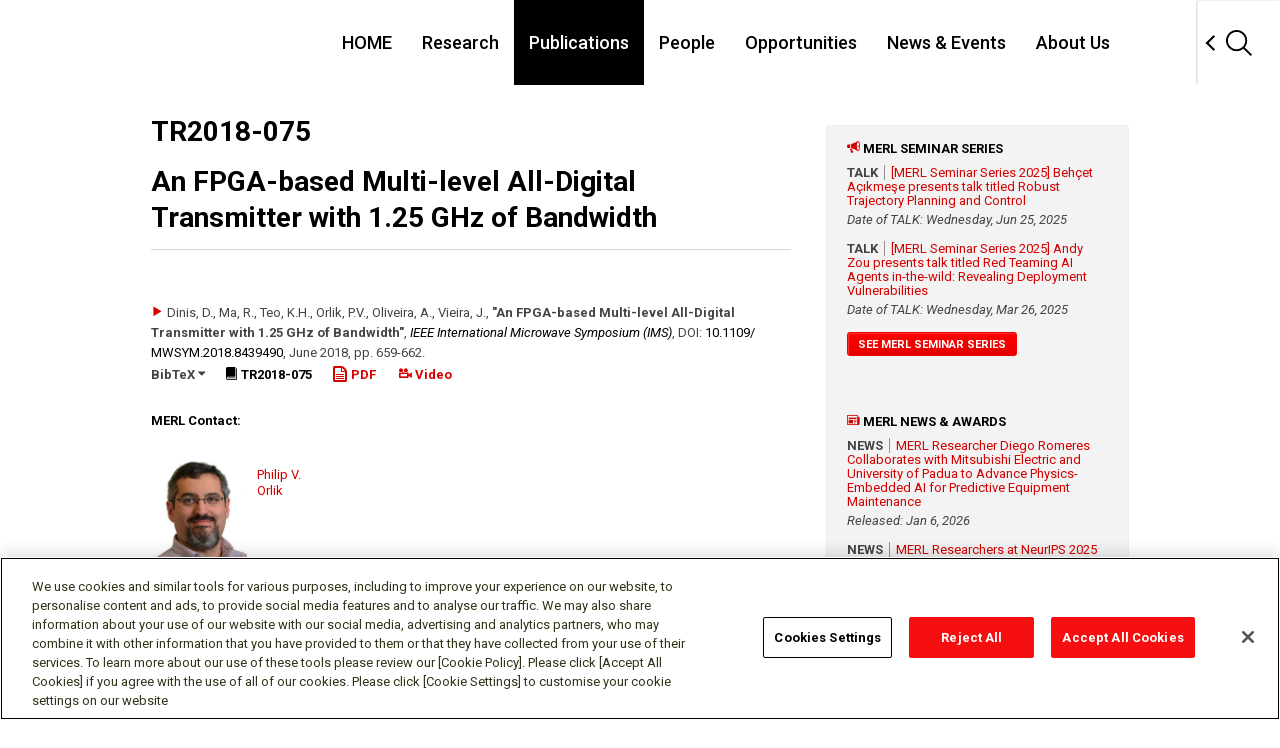

--- FILE ---
content_type: text/html; charset=UTF-8
request_url: https://www.merl.com/publications/TR2018-075
body_size: 4643
content:
<!DOCTYPE html>
<html lang="en" prefix="og: http://ogp.me/ns#"><head>
<meta charset="utf-8">
<!-- [削除禁止][Do not remove this comment] me_official_template type_overseas-mn ver_1.3 subver_20230331 -->

<meta http-equiv="X-UA-Compatible" content="IE=edge">
<meta name="viewport" content="width=device-width, initial-scale=1">
<meta name="format-detection" content="telephone=no">

<title>Publication - TR2018-075 | Mitsubishi Electric Research Laboratories</title>

<meta name="description" content="Mitsubishi Electric Research Laboratories (MERL) - Publication - TR2018-075">
<meta name="keywords" content="Mitsubishi Electric Research Labaoratories, MERL, Research &amp; Development, R&amp;D, Publication - TR2018-075">

<meta name="viewport" content="width=device-width">

<!-- ogp -->
<meta property="og:title" content="Publication - TR2018-075">
<meta property="og:type" content="website">
<meta property="og:description" content="Mitsubishi Electric Research Laboratories (MERL) - Publication - TR2018-075">
<meta property="og:image" content="https://www.merl.com/public/img/photography/merl-trs-banner.jpg">
<meta property="og:url" content="https://www.merl.com/publications/TR2018-075">
<meta property="og:site_name" content="MITSUBISHI ELECTRIC RESEARCH LABORATORIES">
<!-- /ogp -->



<link type="image/x-icon" href="/favicon.ico" rel="shortcut icon">

<link rel="apple-touch-icon" href="/apple-touch-icon.png">
<link rel="apple-touch-icon" sizes="60x60" href="/apple-touch-icon-60x60.png">
<link rel="apple-touch-icon" sizes="76x76" href="/apple-touch-icon-76x76.png">
<link rel="apple-touch-icon" sizes="120x120" href="/apple-touch-icon-120x120.png">
<link rel="apple-touch-icon" sizes="152x152" href="/apple-touch-icon-152x152.png">
<link rel="apple-touch-icon" sizes="167x167" href="/apple-touch-icon-167x167.png">
<link rel="apple-touch-icon" sizes="180x180" href="/apple-touch-icon.png">

<link rel="icon" type="image/png" sizes="32x32" href="/favicon-32x32.png">
<link rel="icon" type="image/png" sizes="16x16" href="/favicon-16x16.png">

<link rel="mask-icon" href="/safari-pinned-tab.svg" color="#ffffff">

<link rel="manifest" href="/site.webmanifest">
<meta name="msapplication-TileColor" content="#000000">
<meta name="theme-color" content="#ffffff">


<!-- NOTE: From here: must reflect on unique page
	Preliminary preparation is necessary when jQuery mixes. Describe before existing jQuery loading.
-->
<!-- script src="/gws_template_responsive/assets_gws_template_responsive/default/libs/jquery/jquery-3.3.1.min.js"></script -->
<!-- script>
	window.jQuery3  = jQuery.noConflict();
</script -->
<!-- NOTE: To here: must reflect on unique page -->





<!-- From here: Place CSS and JavaScript exclusive for unique page -->
  <!-- MERL CSS AND JS -->
  <link rel="stylesheet" href="/public/stylesheets/reset.css">
  <link rel="stylesheet" type="text/css" href="https://ajax.googleapis.com/ajax/libs/jqueryui/1/themes/flick/jquery-ui.css">

  <script src="https://ajax.googleapis.com/ajax/libs/jquery/1.9.1/jquery.min.js"></script>
  <script src="/public/js/lib/jquery-migrate-1.1.1.min.js"></script>
  <script src="https://ajax.googleapis.com/ajax/libs/jqueryui/1.10.0/jquery-ui.min.js"></script>
 
  <script>window.jQuery || document.write('<script src="/public/js/lib/jquery-1.9.0.min.js"><\/script>')</script>
  <script>window.jQuery || document.write('<script src="/public/js/lib/jquery-migrate-1.1.1.min.js"><\/script>')</script>
  <script>window.jQuery || document.write('<script src="/public/js/lib/jquery-ui-1.10.0.custom.min.js"><\/script>')</script>

  <script src="/public/js/lib/html5-3.6-respond-1.1.0.min.js"></script>

	<!-- OneTrust Cookies Consent Notice start for merl.com -->
	<script type="text/javascript" src="https://cdn.cookielaw.org/consent/ca6a432d-da9d-4254-968c-cc7e5b3d1475/OtAutoBlock.js" ></script>
	<script src="https://cdn.cookielaw.org/scripttemplates/otSDKStub.js"  type="text/javascript" charset="UTF-8" data-domain-script="ca6a432d-da9d-4254-968c-cc7e5b3d1475" ></script>
	<script type="text/javascript">
	function OptanonWrapper() { }
	</script>
	<!-- OneTrust Cookies Consent Notice end for merl.com -->
	
  
<!-- To here: Place CSS and JavaScript exclusive for unique page -->


<!-- NOTE: From here: must reflect on unique page -->
<!-- styles : common -->
<link rel="stylesheet" href="/gws_template_responsive/assets_gws_template_responsive/default/libs/normalize.css/7.0.0/normalize.css">
<link rel="stylesheet" href="/gws_template_responsive/assets_gws_template_responsive/default/css/layouts.css">

<link rel="stylesheet" href="/public/stylesheets/app.css?v=8">

<!-- /styles : common -->

<!-- scripts : common -->
<script src="/gws_template_responsive/assets_gws_template_responsive/default/js/libs.js"></script>
<script src="/gws_template_responsive/assets_gws_template_responsive/js/main.js"></script>
<!-- /scripts : common -->
<!-- NOTE: To here: must reflect on unique page -->

</head><body>

<!-- NOTE: From here: must reflect on unique page -->
<header class="gs18-Header gs18-Header--MinInteraction" role="banner" data-js-gs18-header>
<!-- /.gs18-Header --></header>
<!-- NOTE: To here: must reflect on unique page -->

<!-- NOTE: From here: unique page content -->
<!-- <div style="height: 600px; background: #ffcccc;"> -->
<div>

<section class="global-content-wrapper">
<div class="container" style="padding-left: 12px;">
<div class="main-content-wrapper">  <header class="main-content-header">    <h1>TR2018-075</h1>    <h1>An FPGA-based Multi-level All-Digital Transmitter with 1.25 GHz of Bandwidth</h1>  </header>  <hr>  <section class="row">    <ul class="details-list content-block">      <li>  <section class="publications-results">    <ul><li class="publication-source"><span class="icon icon-play" style="color: #d50000;"></span>&nbsp;<span class="authors">Dinis, D., Ma, R., Teo, K.H., Orlik, P.V., Oliveira, A., Vieira, J.</span>, <span class="title" style="font-weight: bold;">"An FPGA-based Multi-level All-Digital Transmitter with 1.25 GHz of Bandwidth"</span>, <span class="journal-name"><a href="https://ieeexplore.ieee.org/document/8439490" style="color: black; font-weight: normal;">IEEE International Microwave Symposium (IMS)</a></span>, <span class="note"><span style="">DOI: <a style="color:#000; font-weight:400;" href="https://dx.doi.org/10.1109/MWSYM.2018.8439490">10.1109/&#8203;MWSYM.2018.8439490</a></span></span>, <span class="date" style="white-space:nowrap;">June 2018</span>, <span class="pages" style="white-space:nowrap;">pp. 659-662</span>.<div class="bibtex-breakdown"><a href="#" class="bibtex">BibTeX <span class="icon icon-caret-down"></span></a><span class="tr-link" style="color: #000; font-weight: bold; margin-left: 20px; margin-top: 10px; white-space:nowrap;"><span class="icon icon-book"></span> TR2018-075</span><a href="/publications/docs/TR2018-075.pdf" class="pdf-link" style="color: #d50000; font-weight: bold; margin-left: 20px; margin-top: 25px; white-space:nowrap;"><span class="icon icon-file"></span> PDF</a> <a href="https://youtu.be/QLB6CIhzxAU" class="pdf-link" style="color: #d50000; font-weight: bold; margin-left: 20px; margin-top: 10px; white-space:nowrap;"><span class="icon icon-camera"></span> Video</a><ul><li>@inproceedings{Dinis2018jun,</li><li style="white-space: normal;">author = {Dinis, Daniel and Ma, Rui and Teo, Koon Hoo and Orlik, Philip V. and Oliveira, Arnaldo and Vieira, Jose},</li><li style="white-space: normal;">title = {{An FPGA-based Multi-level All-Digital Transmitter with 1.25 GHz of Bandwidth}},</li><li style="white-space: normal;">booktitle = {IEEE International Microwave Symposium (IMS)},</li><li style="white-space: normal;">year = 2018,</li><li style="white-space: normal;">pages = {659--662},</li><li style="white-space: normal;">month = jun,</li><li style="white-space: normal;">doi = {10.1109/MWSYM.2018.8439490},</li><li style="white-space: normal;">url = {https://www.merl.com/publications/TR2018-075}</li><li>}</li></ul></div>    </ul>  </section><li class="content-area-item">  <h5>MERL Contact:</h5>    <ul class="researchers-list"><li style="padding: 15px 0px 15px 0px; margin-right: 0px;"><a href="/people/porlik"><img src="/public/img/photography/people/porlik.jpg" style="width: auto; height: 120px;" alt="Philip V. Orlik"><div style="padding-top: 5px; float: left; "><h6 style="width: 80px;">Philip V.<br>Orlik<br>&nbsp;</h6></div></a></li>      </ul><!-- /.researchers-list --></li><li>  <h5>Research Areas:</h5>  <p><a href="/research/communications">Communications</a>, <a href="/research/signal-processing">Signal Processing</a>  </p></li></ul></section><section class="row content-block">  <h5>Abstract:</h5> <p>This paper presents the first real-time FieldProgrammable Gate Array (FPGA)-based All-Digital Transmitter architecture with a usable bandwidth of 1.25 GHz. The proposed architecture was implemented and embedded into an FPGA, and the results surpass the reported state-of-the-art. Measurement results in terms of Signal-to-Noise Ratio (SNR) and Error-Vector Magnitude (EVM) are presented and discussed. Specifically, modulated signals of 1.25 GHz of bandwidth were successfully transmitted with 30.51 dB of SNR and 2.23% of EVM.</p><p> &nbsp; </p><li class="content-area-item">  <header class="preview-header">    <h2 id="videos"><span class="icon icon-camera"></span> Related Video</h2>  </header>  <section class="row">  <center><figure class="showcase-media" > <div>
				  <iframe sandbox="allow-scripts allow-same-origin"  width="560" height="220"   src="https://www.youtube-nocookie.com/embed/QLB6CIhzxAU?rel=0&amp;showinfo=0" frameborder="0" allowfullscreen="allowfullscreen" mozallowfullscreen="mozallowfullscreen" msallowfullscreen="msallowfullscreen" oallowfullscreen="oallowfullscreen" webkitallowfullscreen="webkitallowfullscreen""></iframe>
				<figcaption><a href="https://youtu.be/QLB6CIhzxAU">All Digital Transmitter</a></figcaption>
				  </div>
				</figure>
				  </center>  </section></li></section></div><!-- /.main-content-wrapper --><aside class="sidebar"><section class="sidebar-section">  <h5><span class="icon icon-bullhorn" style="color: #d50000;"> </span>MERL Seminar Series</h5>  <section class="news-events">    <ul class="news-events-list"><li>  <header class="news-events-header">    <span style="font-weight:bold; border-right:1px solid #909090;">TALK&nbsp;&nbsp;</span>&nbsp;&nbsp;<a href="/news/talk-20250625-1570">[MERL Seminar Series 2025] Beh&ccedil;et A&ccedil;ıkmeşe presents talk titled Robust Trajectory Planning and Control</a>  </header><em>Date of TALK: Wednesday, Jun 25, 2025</em></li><li>  <header class="news-events-header">    <span style="font-weight:bold; border-right:1px solid #909090;">TALK&nbsp;&nbsp;</span>&nbsp;&nbsp;<a href="/news/talk-20250326-1557">[MERL Seminar Series 2025] Andy Zou presents talk titled Red Teaming AI Agents in-the-wild: Revealing Deployment Vulnerabilities</a>  </header><em>Date of TALK: Wednesday, Mar 26, 2025</em></li>    </ul><!-- /.news-events-list -->    <a style="font-weight: bold;" href="/news/?tags=MERL+Seminar+Series&amp;talks=on" class="button">See MERL Seminar Series</a>  </section><!-- /.news-events --><p>&nbsp;</p>  <h5>&nbsp;</h5>  <h5><span class="icon icon-newspaper" style="color: #d50000;"> </span>MERL News &amp; Awards </h5>  <section class="news-events">    <ul class="news-events-list"><li>  <header class="news-events-header">    <span style="font-weight:bold; border-right:1px solid #909090;">NEWS&nbsp;&nbsp;</span>&nbsp;&nbsp;<a href="/news/news-20251210-1587">MERL Researcher Diego Romeres Collaborates with Mitsubishi Electric and University of Padua to Advance Physics-Embedded AI for Predictive Equipment Maintenance</a>  </header><em>Released: Jan 6, 2026</em></li><li>  <header class="news-events-header">    <span style="font-weight:bold; border-right:1px solid #909090;">NEWS&nbsp;&nbsp;</span>&nbsp;&nbsp;<a href="/news/news-20251202-1586">MERL Researchers at NeurIPS 2025 presented 2 conference papers, 5 workshop papers, and organized a workshop.</a>  </header><em>Released: Dec 22, 2025</em></li><li>  <header class="news-events-header">    <span style="font-weight:bold; border-right:1px solid #909090;">NEWS&nbsp;&nbsp;</span>&nbsp;&nbsp;<a href="/news/news-20251111-1584">Abraham Vinod Delivers Invited Talks at The University of Texas at Austin and The University of Texas at Dallas</a>  </header><em>Released: Dec 1, 2025</em></li>    </ul><!-- /.news-events-list -->    <a style="font-weight: bold;" href="/news/?&amp;news=on&amp;awards=on" class="button">See All News &amp; Awards </a>  </section><!-- /.news-events --><p>&nbsp;</p>  <h5>&nbsp;</h5>  <h5><span class="icon icon-bullhorn" style="color: #d50000;"> </span>MERL Talks &amp; Events </h5>  <section class="news-events">    <ul class="news-events-list"><li>  <header class="news-events-header">    <span style="font-weight:bold; border-right:1px solid #909090;">EVENT&nbsp;&nbsp;</span>&nbsp;&nbsp;<a href="/news/event-20251118-1581">Prof. Michael Casey of Dartmouth College to Deliver Keynote at MERL's Virtual Open House 2025</a>  </header><em>Date of EVENT: Tuesday, Nov 18, 2025</em></li><li>  <header class="news-events-header">    <span style="font-weight:bold; border-right:1px solid #909090;">EVENT&nbsp;&nbsp;</span>&nbsp;&nbsp;<a href="/news/event-20251118-1578">MERL Virtual Open House 2025</a>  </header><em>Date of EVENT: Tuesday, Nov 18, 2025</em></li><li>  <header class="news-events-header">    <span style="font-weight:bold; border-right:1px solid #909090;">EVENT&nbsp;&nbsp;</span>&nbsp;&nbsp;<a href="/news/event-20251107-1585">SANE 2025 - Speech and Audio in the Northeast</a>  </header><em>Date of EVENT: Friday, Nov 7, 2025</em></li>    </ul><!-- /.news-events-list -->    <a style="font-weight: bold;" href="/news/?&amp;events=on&amp;talks=on" class="button">See All Events &amp; Talks </a>  </section><!-- /.news-events --></section>    

    <section class="sidebar-section">
      <section class="sidebar-subsection">
        <h5><span class="icon icon-user" style="color: #d50000;"> </span>Why work at MERL?</h5>
        <p>We offer an interdisciplinary and collaborative research environment with excellent benefits where talented people apply their skills and grow professionally.</p>
        <a href="/employment/employment/" class="button">View Open Jobs</a>
      </section>
      <section class="sidebar-subsection">
        <h5><span class="icon icon-user" style="color: #d50000;"> </span>Why intern at MERL?</h5>
        <p>We offer many opportunities to participate in exciting research in a stimulating environment with the likelihood of a publication as a result.</p>
        <a href="/employment/internship-openings/" class="button">View Open Internships</a>
      </section>
    </section></aside><!-- /.sidebar -->
   </div><!-- /.container -->
  </section><!-- /.global-content-wrapper -->

</div>
<!-- NOTE: To here: unique page content -->

<!-- NOTE: From here: must reflect on unique page -->
<footer class="gs18-Footer" role="contentinfo" data-js-gs18-footer>
<!-- /.gs18-Footer --></footer>
<!-- NOTE: To here: must reflect on unique page -->

<!-- NOTE: From here: must reflect on unique page -->
<!-- scripts : init -->
  <script src="/gws_template_responsive/assets_gws_template_responsive/js/init.js"></script>
  <script src="/public/js/lib/jquery.flexslider-min.js"></script>
  <script src="/public/js/app.js"></script>
<!-- /scripts : init -->
<!-- NOTE: To here: must reflect on unique page -->

</body>
</html>

--- FILE ---
content_type: text/html; charset=utf-8
request_url: https://www.youtube-nocookie.com/embed/QLB6CIhzxAU?rel=0&showinfo=0
body_size: 46369
content:
<!DOCTYPE html><html lang="en" dir="ltr" data-cast-api-enabled="true"><head><meta name="viewport" content="width=device-width, initial-scale=1"><script nonce="pwzWS1U-NzSwEJnN-N4VzQ">if ('undefined' == typeof Symbol || 'undefined' == typeof Symbol.iterator) {delete Array.prototype.entries;}</script><style name="www-roboto" nonce="raOTsHLlVZz4Wpxu_Wd6aA">@font-face{font-family:'Roboto';font-style:normal;font-weight:400;font-stretch:100%;src:url(//fonts.gstatic.com/s/roboto/v48/KFO7CnqEu92Fr1ME7kSn66aGLdTylUAMa3GUBHMdazTgWw.woff2)format('woff2');unicode-range:U+0460-052F,U+1C80-1C8A,U+20B4,U+2DE0-2DFF,U+A640-A69F,U+FE2E-FE2F;}@font-face{font-family:'Roboto';font-style:normal;font-weight:400;font-stretch:100%;src:url(//fonts.gstatic.com/s/roboto/v48/KFO7CnqEu92Fr1ME7kSn66aGLdTylUAMa3iUBHMdazTgWw.woff2)format('woff2');unicode-range:U+0301,U+0400-045F,U+0490-0491,U+04B0-04B1,U+2116;}@font-face{font-family:'Roboto';font-style:normal;font-weight:400;font-stretch:100%;src:url(//fonts.gstatic.com/s/roboto/v48/KFO7CnqEu92Fr1ME7kSn66aGLdTylUAMa3CUBHMdazTgWw.woff2)format('woff2');unicode-range:U+1F00-1FFF;}@font-face{font-family:'Roboto';font-style:normal;font-weight:400;font-stretch:100%;src:url(//fonts.gstatic.com/s/roboto/v48/KFO7CnqEu92Fr1ME7kSn66aGLdTylUAMa3-UBHMdazTgWw.woff2)format('woff2');unicode-range:U+0370-0377,U+037A-037F,U+0384-038A,U+038C,U+038E-03A1,U+03A3-03FF;}@font-face{font-family:'Roboto';font-style:normal;font-weight:400;font-stretch:100%;src:url(//fonts.gstatic.com/s/roboto/v48/KFO7CnqEu92Fr1ME7kSn66aGLdTylUAMawCUBHMdazTgWw.woff2)format('woff2');unicode-range:U+0302-0303,U+0305,U+0307-0308,U+0310,U+0312,U+0315,U+031A,U+0326-0327,U+032C,U+032F-0330,U+0332-0333,U+0338,U+033A,U+0346,U+034D,U+0391-03A1,U+03A3-03A9,U+03B1-03C9,U+03D1,U+03D5-03D6,U+03F0-03F1,U+03F4-03F5,U+2016-2017,U+2034-2038,U+203C,U+2040,U+2043,U+2047,U+2050,U+2057,U+205F,U+2070-2071,U+2074-208E,U+2090-209C,U+20D0-20DC,U+20E1,U+20E5-20EF,U+2100-2112,U+2114-2115,U+2117-2121,U+2123-214F,U+2190,U+2192,U+2194-21AE,U+21B0-21E5,U+21F1-21F2,U+21F4-2211,U+2213-2214,U+2216-22FF,U+2308-230B,U+2310,U+2319,U+231C-2321,U+2336-237A,U+237C,U+2395,U+239B-23B7,U+23D0,U+23DC-23E1,U+2474-2475,U+25AF,U+25B3,U+25B7,U+25BD,U+25C1,U+25CA,U+25CC,U+25FB,U+266D-266F,U+27C0-27FF,U+2900-2AFF,U+2B0E-2B11,U+2B30-2B4C,U+2BFE,U+3030,U+FF5B,U+FF5D,U+1D400-1D7FF,U+1EE00-1EEFF;}@font-face{font-family:'Roboto';font-style:normal;font-weight:400;font-stretch:100%;src:url(//fonts.gstatic.com/s/roboto/v48/KFO7CnqEu92Fr1ME7kSn66aGLdTylUAMaxKUBHMdazTgWw.woff2)format('woff2');unicode-range:U+0001-000C,U+000E-001F,U+007F-009F,U+20DD-20E0,U+20E2-20E4,U+2150-218F,U+2190,U+2192,U+2194-2199,U+21AF,U+21E6-21F0,U+21F3,U+2218-2219,U+2299,U+22C4-22C6,U+2300-243F,U+2440-244A,U+2460-24FF,U+25A0-27BF,U+2800-28FF,U+2921-2922,U+2981,U+29BF,U+29EB,U+2B00-2BFF,U+4DC0-4DFF,U+FFF9-FFFB,U+10140-1018E,U+10190-1019C,U+101A0,U+101D0-101FD,U+102E0-102FB,U+10E60-10E7E,U+1D2C0-1D2D3,U+1D2E0-1D37F,U+1F000-1F0FF,U+1F100-1F1AD,U+1F1E6-1F1FF,U+1F30D-1F30F,U+1F315,U+1F31C,U+1F31E,U+1F320-1F32C,U+1F336,U+1F378,U+1F37D,U+1F382,U+1F393-1F39F,U+1F3A7-1F3A8,U+1F3AC-1F3AF,U+1F3C2,U+1F3C4-1F3C6,U+1F3CA-1F3CE,U+1F3D4-1F3E0,U+1F3ED,U+1F3F1-1F3F3,U+1F3F5-1F3F7,U+1F408,U+1F415,U+1F41F,U+1F426,U+1F43F,U+1F441-1F442,U+1F444,U+1F446-1F449,U+1F44C-1F44E,U+1F453,U+1F46A,U+1F47D,U+1F4A3,U+1F4B0,U+1F4B3,U+1F4B9,U+1F4BB,U+1F4BF,U+1F4C8-1F4CB,U+1F4D6,U+1F4DA,U+1F4DF,U+1F4E3-1F4E6,U+1F4EA-1F4ED,U+1F4F7,U+1F4F9-1F4FB,U+1F4FD-1F4FE,U+1F503,U+1F507-1F50B,U+1F50D,U+1F512-1F513,U+1F53E-1F54A,U+1F54F-1F5FA,U+1F610,U+1F650-1F67F,U+1F687,U+1F68D,U+1F691,U+1F694,U+1F698,U+1F6AD,U+1F6B2,U+1F6B9-1F6BA,U+1F6BC,U+1F6C6-1F6CF,U+1F6D3-1F6D7,U+1F6E0-1F6EA,U+1F6F0-1F6F3,U+1F6F7-1F6FC,U+1F700-1F7FF,U+1F800-1F80B,U+1F810-1F847,U+1F850-1F859,U+1F860-1F887,U+1F890-1F8AD,U+1F8B0-1F8BB,U+1F8C0-1F8C1,U+1F900-1F90B,U+1F93B,U+1F946,U+1F984,U+1F996,U+1F9E9,U+1FA00-1FA6F,U+1FA70-1FA7C,U+1FA80-1FA89,U+1FA8F-1FAC6,U+1FACE-1FADC,U+1FADF-1FAE9,U+1FAF0-1FAF8,U+1FB00-1FBFF;}@font-face{font-family:'Roboto';font-style:normal;font-weight:400;font-stretch:100%;src:url(//fonts.gstatic.com/s/roboto/v48/KFO7CnqEu92Fr1ME7kSn66aGLdTylUAMa3OUBHMdazTgWw.woff2)format('woff2');unicode-range:U+0102-0103,U+0110-0111,U+0128-0129,U+0168-0169,U+01A0-01A1,U+01AF-01B0,U+0300-0301,U+0303-0304,U+0308-0309,U+0323,U+0329,U+1EA0-1EF9,U+20AB;}@font-face{font-family:'Roboto';font-style:normal;font-weight:400;font-stretch:100%;src:url(//fonts.gstatic.com/s/roboto/v48/KFO7CnqEu92Fr1ME7kSn66aGLdTylUAMa3KUBHMdazTgWw.woff2)format('woff2');unicode-range:U+0100-02BA,U+02BD-02C5,U+02C7-02CC,U+02CE-02D7,U+02DD-02FF,U+0304,U+0308,U+0329,U+1D00-1DBF,U+1E00-1E9F,U+1EF2-1EFF,U+2020,U+20A0-20AB,U+20AD-20C0,U+2113,U+2C60-2C7F,U+A720-A7FF;}@font-face{font-family:'Roboto';font-style:normal;font-weight:400;font-stretch:100%;src:url(//fonts.gstatic.com/s/roboto/v48/KFO7CnqEu92Fr1ME7kSn66aGLdTylUAMa3yUBHMdazQ.woff2)format('woff2');unicode-range:U+0000-00FF,U+0131,U+0152-0153,U+02BB-02BC,U+02C6,U+02DA,U+02DC,U+0304,U+0308,U+0329,U+2000-206F,U+20AC,U+2122,U+2191,U+2193,U+2212,U+2215,U+FEFF,U+FFFD;}@font-face{font-family:'Roboto';font-style:normal;font-weight:500;font-stretch:100%;src:url(//fonts.gstatic.com/s/roboto/v48/KFO7CnqEu92Fr1ME7kSn66aGLdTylUAMa3GUBHMdazTgWw.woff2)format('woff2');unicode-range:U+0460-052F,U+1C80-1C8A,U+20B4,U+2DE0-2DFF,U+A640-A69F,U+FE2E-FE2F;}@font-face{font-family:'Roboto';font-style:normal;font-weight:500;font-stretch:100%;src:url(//fonts.gstatic.com/s/roboto/v48/KFO7CnqEu92Fr1ME7kSn66aGLdTylUAMa3iUBHMdazTgWw.woff2)format('woff2');unicode-range:U+0301,U+0400-045F,U+0490-0491,U+04B0-04B1,U+2116;}@font-face{font-family:'Roboto';font-style:normal;font-weight:500;font-stretch:100%;src:url(//fonts.gstatic.com/s/roboto/v48/KFO7CnqEu92Fr1ME7kSn66aGLdTylUAMa3CUBHMdazTgWw.woff2)format('woff2');unicode-range:U+1F00-1FFF;}@font-face{font-family:'Roboto';font-style:normal;font-weight:500;font-stretch:100%;src:url(//fonts.gstatic.com/s/roboto/v48/KFO7CnqEu92Fr1ME7kSn66aGLdTylUAMa3-UBHMdazTgWw.woff2)format('woff2');unicode-range:U+0370-0377,U+037A-037F,U+0384-038A,U+038C,U+038E-03A1,U+03A3-03FF;}@font-face{font-family:'Roboto';font-style:normal;font-weight:500;font-stretch:100%;src:url(//fonts.gstatic.com/s/roboto/v48/KFO7CnqEu92Fr1ME7kSn66aGLdTylUAMawCUBHMdazTgWw.woff2)format('woff2');unicode-range:U+0302-0303,U+0305,U+0307-0308,U+0310,U+0312,U+0315,U+031A,U+0326-0327,U+032C,U+032F-0330,U+0332-0333,U+0338,U+033A,U+0346,U+034D,U+0391-03A1,U+03A3-03A9,U+03B1-03C9,U+03D1,U+03D5-03D6,U+03F0-03F1,U+03F4-03F5,U+2016-2017,U+2034-2038,U+203C,U+2040,U+2043,U+2047,U+2050,U+2057,U+205F,U+2070-2071,U+2074-208E,U+2090-209C,U+20D0-20DC,U+20E1,U+20E5-20EF,U+2100-2112,U+2114-2115,U+2117-2121,U+2123-214F,U+2190,U+2192,U+2194-21AE,U+21B0-21E5,U+21F1-21F2,U+21F4-2211,U+2213-2214,U+2216-22FF,U+2308-230B,U+2310,U+2319,U+231C-2321,U+2336-237A,U+237C,U+2395,U+239B-23B7,U+23D0,U+23DC-23E1,U+2474-2475,U+25AF,U+25B3,U+25B7,U+25BD,U+25C1,U+25CA,U+25CC,U+25FB,U+266D-266F,U+27C0-27FF,U+2900-2AFF,U+2B0E-2B11,U+2B30-2B4C,U+2BFE,U+3030,U+FF5B,U+FF5D,U+1D400-1D7FF,U+1EE00-1EEFF;}@font-face{font-family:'Roboto';font-style:normal;font-weight:500;font-stretch:100%;src:url(//fonts.gstatic.com/s/roboto/v48/KFO7CnqEu92Fr1ME7kSn66aGLdTylUAMaxKUBHMdazTgWw.woff2)format('woff2');unicode-range:U+0001-000C,U+000E-001F,U+007F-009F,U+20DD-20E0,U+20E2-20E4,U+2150-218F,U+2190,U+2192,U+2194-2199,U+21AF,U+21E6-21F0,U+21F3,U+2218-2219,U+2299,U+22C4-22C6,U+2300-243F,U+2440-244A,U+2460-24FF,U+25A0-27BF,U+2800-28FF,U+2921-2922,U+2981,U+29BF,U+29EB,U+2B00-2BFF,U+4DC0-4DFF,U+FFF9-FFFB,U+10140-1018E,U+10190-1019C,U+101A0,U+101D0-101FD,U+102E0-102FB,U+10E60-10E7E,U+1D2C0-1D2D3,U+1D2E0-1D37F,U+1F000-1F0FF,U+1F100-1F1AD,U+1F1E6-1F1FF,U+1F30D-1F30F,U+1F315,U+1F31C,U+1F31E,U+1F320-1F32C,U+1F336,U+1F378,U+1F37D,U+1F382,U+1F393-1F39F,U+1F3A7-1F3A8,U+1F3AC-1F3AF,U+1F3C2,U+1F3C4-1F3C6,U+1F3CA-1F3CE,U+1F3D4-1F3E0,U+1F3ED,U+1F3F1-1F3F3,U+1F3F5-1F3F7,U+1F408,U+1F415,U+1F41F,U+1F426,U+1F43F,U+1F441-1F442,U+1F444,U+1F446-1F449,U+1F44C-1F44E,U+1F453,U+1F46A,U+1F47D,U+1F4A3,U+1F4B0,U+1F4B3,U+1F4B9,U+1F4BB,U+1F4BF,U+1F4C8-1F4CB,U+1F4D6,U+1F4DA,U+1F4DF,U+1F4E3-1F4E6,U+1F4EA-1F4ED,U+1F4F7,U+1F4F9-1F4FB,U+1F4FD-1F4FE,U+1F503,U+1F507-1F50B,U+1F50D,U+1F512-1F513,U+1F53E-1F54A,U+1F54F-1F5FA,U+1F610,U+1F650-1F67F,U+1F687,U+1F68D,U+1F691,U+1F694,U+1F698,U+1F6AD,U+1F6B2,U+1F6B9-1F6BA,U+1F6BC,U+1F6C6-1F6CF,U+1F6D3-1F6D7,U+1F6E0-1F6EA,U+1F6F0-1F6F3,U+1F6F7-1F6FC,U+1F700-1F7FF,U+1F800-1F80B,U+1F810-1F847,U+1F850-1F859,U+1F860-1F887,U+1F890-1F8AD,U+1F8B0-1F8BB,U+1F8C0-1F8C1,U+1F900-1F90B,U+1F93B,U+1F946,U+1F984,U+1F996,U+1F9E9,U+1FA00-1FA6F,U+1FA70-1FA7C,U+1FA80-1FA89,U+1FA8F-1FAC6,U+1FACE-1FADC,U+1FADF-1FAE9,U+1FAF0-1FAF8,U+1FB00-1FBFF;}@font-face{font-family:'Roboto';font-style:normal;font-weight:500;font-stretch:100%;src:url(//fonts.gstatic.com/s/roboto/v48/KFO7CnqEu92Fr1ME7kSn66aGLdTylUAMa3OUBHMdazTgWw.woff2)format('woff2');unicode-range:U+0102-0103,U+0110-0111,U+0128-0129,U+0168-0169,U+01A0-01A1,U+01AF-01B0,U+0300-0301,U+0303-0304,U+0308-0309,U+0323,U+0329,U+1EA0-1EF9,U+20AB;}@font-face{font-family:'Roboto';font-style:normal;font-weight:500;font-stretch:100%;src:url(//fonts.gstatic.com/s/roboto/v48/KFO7CnqEu92Fr1ME7kSn66aGLdTylUAMa3KUBHMdazTgWw.woff2)format('woff2');unicode-range:U+0100-02BA,U+02BD-02C5,U+02C7-02CC,U+02CE-02D7,U+02DD-02FF,U+0304,U+0308,U+0329,U+1D00-1DBF,U+1E00-1E9F,U+1EF2-1EFF,U+2020,U+20A0-20AB,U+20AD-20C0,U+2113,U+2C60-2C7F,U+A720-A7FF;}@font-face{font-family:'Roboto';font-style:normal;font-weight:500;font-stretch:100%;src:url(//fonts.gstatic.com/s/roboto/v48/KFO7CnqEu92Fr1ME7kSn66aGLdTylUAMa3yUBHMdazQ.woff2)format('woff2');unicode-range:U+0000-00FF,U+0131,U+0152-0153,U+02BB-02BC,U+02C6,U+02DA,U+02DC,U+0304,U+0308,U+0329,U+2000-206F,U+20AC,U+2122,U+2191,U+2193,U+2212,U+2215,U+FEFF,U+FFFD;}</style><script name="www-roboto" nonce="pwzWS1U-NzSwEJnN-N4VzQ">if (document.fonts && document.fonts.load) {document.fonts.load("400 10pt Roboto", "E"); document.fonts.load("500 10pt Roboto", "E");}</script><link rel="stylesheet" href="/s/player/c1c87fb0/www-player.css" name="www-player" nonce="raOTsHLlVZz4Wpxu_Wd6aA"><style nonce="raOTsHLlVZz4Wpxu_Wd6aA">html {overflow: hidden;}body {font: 12px Roboto, Arial, sans-serif; background-color: #000; color: #fff; height: 100%; width: 100%; overflow: hidden; position: absolute; margin: 0; padding: 0;}#player {width: 100%; height: 100%;}h1 {text-align: center; color: #fff;}h3 {margin-top: 6px; margin-bottom: 3px;}.player-unavailable {position: absolute; top: 0; left: 0; right: 0; bottom: 0; padding: 25px; font-size: 13px; background: url(/img/meh7.png) 50% 65% no-repeat;}.player-unavailable .message {text-align: left; margin: 0 -5px 15px; padding: 0 5px 14px; border-bottom: 1px solid #888; font-size: 19px; font-weight: normal;}.player-unavailable a {color: #167ac6; text-decoration: none;}</style><script nonce="pwzWS1U-NzSwEJnN-N4VzQ">var ytcsi={gt:function(n){n=(n||"")+"data_";return ytcsi[n]||(ytcsi[n]={tick:{},info:{},gel:{preLoggedGelInfos:[]}})},now:window.performance&&window.performance.timing&&window.performance.now&&window.performance.timing.navigationStart?function(){return window.performance.timing.navigationStart+window.performance.now()}:function(){return(new Date).getTime()},tick:function(l,t,n){var ticks=ytcsi.gt(n).tick;var v=t||ytcsi.now();if(ticks[l]){ticks["_"+l]=ticks["_"+l]||[ticks[l]];ticks["_"+l].push(v)}ticks[l]=
v},info:function(k,v,n){ytcsi.gt(n).info[k]=v},infoGel:function(p,n){ytcsi.gt(n).gel.preLoggedGelInfos.push(p)},setStart:function(t,n){ytcsi.tick("_start",t,n)}};
(function(w,d){function isGecko(){if(!w.navigator)return false;try{if(w.navigator.userAgentData&&w.navigator.userAgentData.brands&&w.navigator.userAgentData.brands.length){var brands=w.navigator.userAgentData.brands;var i=0;for(;i<brands.length;i++)if(brands[i]&&brands[i].brand==="Firefox")return true;return false}}catch(e){setTimeout(function(){throw e;})}if(!w.navigator.userAgent)return false;var ua=w.navigator.userAgent;return ua.indexOf("Gecko")>0&&ua.toLowerCase().indexOf("webkit")<0&&ua.indexOf("Edge")<
0&&ua.indexOf("Trident")<0&&ua.indexOf("MSIE")<0}ytcsi.setStart(w.performance?w.performance.timing.responseStart:null);var isPrerender=(d.visibilityState||d.webkitVisibilityState)=="prerender";var vName=!d.visibilityState&&d.webkitVisibilityState?"webkitvisibilitychange":"visibilitychange";if(isPrerender){var startTick=function(){ytcsi.setStart();d.removeEventListener(vName,startTick)};d.addEventListener(vName,startTick,false)}if(d.addEventListener)d.addEventListener(vName,function(){ytcsi.tick("vc")},
false);if(isGecko()){var isHidden=(d.visibilityState||d.webkitVisibilityState)=="hidden";if(isHidden)ytcsi.tick("vc")}var slt=function(el,t){setTimeout(function(){var n=ytcsi.now();el.loadTime=n;if(el.slt)el.slt()},t)};w.__ytRIL=function(el){if(!el.getAttribute("data-thumb"))if(w.requestAnimationFrame)w.requestAnimationFrame(function(){slt(el,0)});else slt(el,16)}})(window,document);
</script><script nonce="pwzWS1U-NzSwEJnN-N4VzQ">var ytcfg={d:function(){return window.yt&&yt.config_||ytcfg.data_||(ytcfg.data_={})},get:function(k,o){return k in ytcfg.d()?ytcfg.d()[k]:o},set:function(){var a=arguments;if(a.length>1)ytcfg.d()[a[0]]=a[1];else{var k;for(k in a[0])ytcfg.d()[k]=a[0][k]}}};
ytcfg.set({"CLIENT_CANARY_STATE":"none","DEVICE":"cbr\u003dChrome\u0026cbrand\u003dapple\u0026cbrver\u003d131.0.0.0\u0026ceng\u003dWebKit\u0026cengver\u003d537.36\u0026cos\u003dMacintosh\u0026cosver\u003d10_15_7\u0026cplatform\u003dDESKTOP","EVENT_ID":"MbJxadSqHN6o_bkPttrLkAo","EXPERIMENT_FLAGS":{"ab_det_apb_b":true,"ab_det_apm":true,"ab_det_el_h":true,"ab_det_em_inj":true,"ab_l_sig_st":true,"ab_l_sig_st_e":true,"action_companion_center_align_description":true,"allow_skip_networkless":true,"always_send_and_write":true,"att_web_record_metrics":true,"attmusi":true,"c3_enable_button_impression_logging":true,"c3_watch_page_component":true,"cancel_pending_navs":true,"clean_up_manual_attribution_header":true,"config_age_report_killswitch":true,"cow_optimize_idom_compat":true,"csi_on_gel":true,"delhi_mweb_colorful_sd":true,"delhi_mweb_colorful_sd_v2":true,"deprecate_pair_servlet_enabled":true,"desktop_sparkles_light_cta_button":true,"disable_cached_masthead_data":true,"disable_child_node_auto_formatted_strings":true,"disable_log_to_visitor_layer":true,"disable_pacf_logging_for_memory_limited_tv":true,"embeds_enable_eid_enforcement_for_youtube":true,"embeds_enable_info_panel_dismissal":true,"embeds_enable_pfp_always_unbranded":true,"embeds_muted_autoplay_sound_fix":true,"embeds_serve_es6_client":true,"embeds_web_nwl_disable_nocookie":true,"embeds_web_updated_shorts_definition_fix":true,"enable_active_view_display_ad_renderer_web_home":true,"enable_ad_disclosure_banner_a11y_fix":true,"enable_client_creator_goal_ticker_bar_revamp":true,"enable_client_sli_logging":true,"enable_client_streamz_web":true,"enable_client_ve_spec":true,"enable_cloud_save_error_popup_after_retry":true,"enable_dai_sdf_h5_preroll":true,"enable_datasync_id_header_in_web_vss_pings":true,"enable_default_mono_cta_migration_web_client":true,"enable_docked_chat_messages":true,"enable_entity_store_from_dependency_injection":true,"enable_inline_muted_playback_on_web_search":true,"enable_inline_muted_playback_on_web_search_for_vdc":true,"enable_inline_muted_playback_on_web_search_for_vdcb":true,"enable_is_mini_app_page_active_bugfix":true,"enable_logging_first_user_action_after_game_ready":true,"enable_ltc_param_fetch_from_innertube":true,"enable_masthead_mweb_padding_fix":true,"enable_menu_renderer_button_in_mweb_hclr":true,"enable_mini_app_command_handler_mweb_fix":true,"enable_mini_guide_downloads_item":true,"enable_mixed_direction_formatted_strings":true,"enable_mweb_livestream_ui_update":true,"enable_mweb_new_caption_language_picker":true,"enable_names_handles_account_switcher":true,"enable_network_request_logging_on_game_events":true,"enable_new_paid_product_placement":true,"enable_open_in_new_tab_icon_for_short_dr_for_desktop_search":true,"enable_open_yt_content":true,"enable_origin_query_parameter_bugfix":true,"enable_pause_ads_on_ytv_html5":true,"enable_payments_purchase_manager":true,"enable_pdp_icon_prefetch":true,"enable_pl_r_si_fa":true,"enable_place_pivot_url":true,"enable_pv_screen_modern_text":true,"enable_removing_navbar_title_on_hashtag_page_mweb":true,"enable_rta_manager":true,"enable_sdf_companion_h5":true,"enable_sdf_dai_h5_midroll":true,"enable_sdf_h5_endemic_mid_post_roll":true,"enable_sdf_on_h5_unplugged_vod_midroll":true,"enable_sdf_shorts_player_bytes_h5":true,"enable_sending_unwrapped_game_audio_as_serialized_metadata":true,"enable_sfv_effect_pivot_url":true,"enable_shorts_new_carousel":true,"enable_skip_ad_guidance_prompt":true,"enable_skippable_ads_for_unplugged_ad_pod":true,"enable_smearing_expansion_dai":true,"enable_time_out_messages":true,"enable_timeline_view_modern_transcript_fe":true,"enable_video_display_compact_button_group_for_desktop_search":true,"enable_web_delhi_icons":true,"enable_web_home_top_landscape_image_layout_level_click":true,"enable_web_tiered_gel":true,"enable_window_constrained_buy_flow_dialog":true,"enable_wiz_queue_effect_and_on_init_initial_runs":true,"enable_ypc_spinners":true,"enable_yt_ata_iframe_authuser":true,"export_networkless_options":true,"export_player_version_to_ytconfig":true,"fill_single_video_with_notify_to_lasr":true,"fix_ad_miniplayer_controls_rendering":true,"fix_ads_tracking_for_swf_config_deprecation_mweb":true,"h5_companion_enable_adcpn_macro_substitution_for_click_pings":true,"h5_inplayer_enable_adcpn_macro_substitution_for_click_pings":true,"h5_reset_cache_and_filter_before_update_masthead":true,"hide_channel_creation_title_for_mweb":true,"high_ccv_client_side_caching_h5":true,"html5_log_trigger_events_with_debug_data":true,"html5_ssdai_enable_media_end_cue_range":true,"il_attach_cache_limit":true,"il_use_view_model_logging_context":true,"is_browser_support_for_webcam_streaming":true,"json_condensed_response":true,"kev_adb_pg":true,"kevlar_gel_error_routing":true,"kevlar_watch_cinematics":true,"live_chat_enable_controller_extraction":true,"live_chat_enable_rta_manager":true,"live_chat_increased_min_height":true,"log_click_with_layer_from_element_in_command_handler":true,"mdx_enable_privacy_disclosure_ui":true,"mdx_load_cast_api_bootstrap_script":true,"medium_progress_bar_modification":true,"migrate_remaining_web_ad_badges_to_innertube":true,"mobile_account_menu_refresh":true,"mweb_account_linking_noapp":true,"mweb_after_render_to_scheduler":true,"mweb_allow_modern_search_suggest_behavior":true,"mweb_animated_actions":true,"mweb_app_upsell_button_direct_to_app":true,"mweb_c3_enable_adaptive_signals":true,"mweb_c3_library_page_enable_recent_shelf":true,"mweb_c3_remove_web_navigation_endpoint_data":true,"mweb_c3_use_canonical_from_player_response":true,"mweb_cinematic_watch":true,"mweb_command_handler":true,"mweb_delay_watch_initial_data":true,"mweb_disable_searchbar_scroll":true,"mweb_enable_browse_chunks":true,"mweb_enable_fine_scrubbing_for_recs":true,"mweb_enable_keto_batch_player_fullscreen":true,"mweb_enable_keto_batch_player_progress_bar":true,"mweb_enable_keto_batch_player_tooltips":true,"mweb_enable_lockup_view_model_for_ucp":true,"mweb_enable_mix_panel_title_metadata":true,"mweb_enable_more_drawer":true,"mweb_enable_optional_fullscreen_landscape_locking":true,"mweb_enable_overlay_touch_manager":true,"mweb_enable_premium_carve_out_fix":true,"mweb_enable_refresh_detection":true,"mweb_enable_search_imp":true,"mweb_enable_sequence_signal":true,"mweb_enable_shorts_pivot_button":true,"mweb_enable_shorts_video_preload":true,"mweb_enable_skippables_on_jio_phone":true,"mweb_enable_two_line_title_on_shorts":true,"mweb_enable_varispeed_controller":true,"mweb_enable_watch_feed_infinite_scroll":true,"mweb_enable_wrapped_unplugged_pause_membership_dialog_renderer":true,"mweb_fix_monitor_visibility_after_render":true,"mweb_force_ios_fallback_to_native_control":true,"mweb_fp_auto_fullscreen":true,"mweb_fullscreen_controls":true,"mweb_fullscreen_controls_action_buttons":true,"mweb_fullscreen_watch_system":true,"mweb_home_reactive_shorts":true,"mweb_innertube_search_command":true,"mweb_kaios_enable_autoplay_switch_view_model":true,"mweb_lang_in_html":true,"mweb_like_button_synced_with_entities":true,"mweb_logo_use_home_page_ve":true,"mweb_native_control_in_faux_fullscreen_shared":true,"mweb_player_control_on_hover":true,"mweb_player_delhi_dtts":true,"mweb_player_settings_use_bottom_sheet":true,"mweb_player_show_previous_next_buttons_in_playlist":true,"mweb_player_skip_no_op_state_changes":true,"mweb_player_user_select_none":true,"mweb_playlist_engagement_panel":true,"mweb_progress_bar_seek_on_mouse_click":true,"mweb_pull_2_full":true,"mweb_pull_2_full_enable_touch_handlers":true,"mweb_schedule_warm_watch_response":true,"mweb_searchbox_legacy_navigation":true,"mweb_see_fewer_shorts":true,"mweb_shorts_comments_panel_id_change":true,"mweb_shorts_early_continuation":true,"mweb_show_ios_smart_banner":true,"mweb_show_sign_in_button_from_header":true,"mweb_use_server_url_on_startup":true,"mweb_watch_captions_enable_auto_translate":true,"mweb_watch_captions_set_default_size":true,"mweb_watch_stop_scheduler_on_player_response":true,"mweb_watchfeed_big_thumbnails":true,"mweb_yt_searchbox":true,"networkless_logging":true,"no_client_ve_attach_unless_shown":true,"pageid_as_header_web":true,"playback_settings_use_switch_menu":true,"player_controls_autonav_fix":true,"player_controls_skip_double_signal_update":true,"polymer_bad_build_labels":true,"polymer_verifiy_app_state":true,"qoe_send_and_write":true,"remove_chevron_from_ad_disclosure_banner_h5":true,"remove_masthead_channel_banner_on_refresh":true,"remove_slot_id_exited_trigger_for_dai_in_player_slot_expire":true,"replace_client_url_parsing_with_server_signal":true,"service_worker_enabled":true,"service_worker_push_enabled":true,"service_worker_push_home_page_prompt":true,"service_worker_push_watch_page_prompt":true,"shell_load_gcf":true,"shorten_initial_gel_batch_timeout":true,"should_use_yt_voice_endpoint_in_kaios":true,"smarter_ve_dedupping":true,"speedmaster_no_seek":true,"stop_handling_click_for_non_rendering_overlay_layout":true,"suppress_error_204_logging":true,"synced_panel_scrolling_controller":true,"use_event_time_ms_header":true,"use_fifo_for_networkless":true,"use_player_abuse_bg_library":true,"use_request_time_ms_header":true,"use_session_based_sampling":true,"use_thumbnail_overlay_time_status_renderer_for_live_badge":true,"vss_final_ping_send_and_write":true,"vss_playback_use_send_and_write":true,"web_adaptive_repeat_ase":true,"web_always_load_chat_support":true,"web_animated_like":true,"web_api_url":true,"web_attributed_string_deep_equal_bugfix":true,"web_autonav_allow_off_by_default":true,"web_button_vm_refactor_disabled":true,"web_c3_log_app_init_finish":true,"web_csi_action_sampling_enabled":true,"web_dedupe_ve_grafting":true,"web_disable_backdrop_filter":true,"web_enable_ab_rsp_cl":true,"web_enable_course_icon_update":true,"web_enable_error_204":true,"web_fix_segmented_like_dislike_undefined":true,"web_gcf_hashes_innertube":true,"web_gel_timeout_cap":true,"web_metadata_carousel_elref_bugfix":true,"web_parent_target_for_sheets":true,"web_persist_server_autonav_state_on_client":true,"web_playback_associated_log_ctt":true,"web_playback_associated_ve":true,"web_prefetch_preload_video":true,"web_progress_bar_draggable":true,"web_resizable_advertiser_banner_on_masthead_safari_fix":true,"web_scheduler_auto_init":true,"web_shorts_just_watched_on_channel_and_pivot_study":true,"web_shorts_just_watched_overlay":true,"web_update_panel_visibility_logging_fix":true,"web_video_attribute_view_model_a11y_fix":true,"web_watch_controls_state_signals":true,"web_wiz_attributed_string":true,"webfe_mweb_watch_microdata":true,"webfe_watch_shorts_canonical_url_fix":true,"webpo_exit_on_net_err":true,"wiz_diff_overwritable":true,"wiz_memoize_stamper_items":true,"woffle_used_state_report":true,"wpo_gel_strz":true,"H5_async_logging_delay_ms":30000.0,"attention_logging_scroll_throttle":500.0,"autoplay_pause_by_lact_sampling_fraction":0.0,"cinematic_watch_effect_opacity":0.4,"log_window_onerror_fraction":0.1,"speedmaster_playback_rate":2.0,"tv_pacf_logging_sample_rate":0.01,"web_attention_logging_scroll_throttle":500.0,"web_load_prediction_threshold":0.1,"web_navigation_prediction_threshold":0.1,"web_pbj_log_warning_rate":0.0,"web_system_health_fraction":0.01,"ytidb_transaction_ended_event_rate_limit":0.02,"active_time_update_interval_ms":10000,"att_init_delay":500,"autoplay_pause_by_lact_sec":0,"botguard_async_snapshot_timeout_ms":3000,"check_navigator_accuracy_timeout_ms":0,"cinematic_watch_css_filter_blur_strength":40,"cinematic_watch_fade_out_duration":500,"close_webview_delay_ms":100,"cloud_save_game_data_rate_limit_ms":3000,"compression_disable_point":10,"custom_active_view_tos_timeout_ms":3600000,"embeds_widget_poll_interval_ms":0,"gel_min_batch_size":3,"gel_queue_timeout_max_ms":60000,"get_async_timeout_ms":60000,"hide_cta_for_home_web_video_ads_animate_in_time":2,"html5_byterate_soft_cap":0,"initial_gel_batch_timeout":2000,"max_body_size_to_compress":500000,"max_prefetch_window_sec_for_livestream_optimization":10,"min_prefetch_offset_sec_for_livestream_optimization":20,"mini_app_container_iframe_src_update_delay_ms":0,"multiple_preview_news_duration_time":11000,"mweb_c3_toast_duration_ms":5000,"mweb_deep_link_fallback_timeout_ms":10000,"mweb_delay_response_received_actions":100,"mweb_fp_dpad_rate_limit_ms":0,"mweb_fp_dpad_watch_title_clamp_lines":0,"mweb_history_manager_cache_size":100,"mweb_ios_fullscreen_playback_transition_delay_ms":500,"mweb_ios_fullscreen_system_pause_epilson_ms":0,"mweb_override_response_store_expiration_ms":0,"mweb_shorts_early_continuation_trigger_threshold":4,"mweb_w2w_max_age_seconds":0,"mweb_watch_captions_default_size":2,"neon_dark_launch_gradient_count":0,"network_polling_interval":30000,"play_click_interval_ms":30000,"play_ping_interval_ms":10000,"prefetch_comments_ms_after_video":0,"send_config_hash_timer":0,"service_worker_push_logged_out_prompt_watches":-1,"service_worker_push_prompt_cap":-1,"service_worker_push_prompt_delay_microseconds":3888000000000,"slow_compressions_before_abandon_count":4,"speedmaster_cancellation_movement_dp":10,"speedmaster_touch_activation_ms":500,"web_attention_logging_throttle":500,"web_foreground_heartbeat_interval_ms":28000,"web_gel_debounce_ms":10000,"web_logging_max_batch":100,"web_max_tracing_events":50,"web_tracing_session_replay":0,"wil_icon_max_concurrent_fetches":9999,"ytidb_remake_db_retries":3,"ytidb_reopen_db_retries":3,"WebClientReleaseProcessCritical__youtube_embeds_client_version_override":"","WebClientReleaseProcessCritical__youtube_embeds_web_client_version_override":"","WebClientReleaseProcessCritical__youtube_mweb_client_version_override":"","debug_forced_internalcountrycode":"","embeds_web_synth_ch_headers_banned_urls_regex":"","enable_web_media_service":"DISABLED","il_payload_scraping":"","live_chat_unicode_emoji_json_url":"https://www.gstatic.com/youtube/img/emojis/emojis-svg-9.json","mweb_deep_link_feature_tag_suffix":"11268432","mweb_enable_shorts_innertube_player_prefetch_trigger":"NONE","mweb_fp_dpad":"home,search,browse,channel,create_channel,experiments,settings,trending,oops,404,paid_memberships,sponsorship,premium,shorts","mweb_fp_dpad_linear_navigation":"","mweb_fp_dpad_linear_navigation_visitor":"","mweb_fp_dpad_visitor":"","mweb_preload_video_by_player_vars":"","mweb_sign_in_button_style":"STYLE_SUGGESTIVE_AVATAR","place_pivot_triggering_container_alternate":"","place_pivot_triggering_counterfactual_container_alternate":"","service_worker_push_force_notification_prompt_tag":"1","service_worker_scope":"/","suggest_exp_str":"","web_client_version_override":"","kevlar_command_handler_command_banlist":[],"mini_app_ids_without_game_ready":["UgkxHHtsak1SC8mRGHMZewc4HzeAY3yhPPmJ","Ugkx7OgzFqE6z_5Mtf4YsotGfQNII1DF_RBm"],"web_op_signal_type_banlist":[],"web_tracing_enabled_spans":["event","command"]},"GAPI_HINT_PARAMS":"m;/_/scs/abc-static/_/js/k\u003dgapi.gapi.en.FZb77tO2YW4.O/d\u003d1/rs\u003dAHpOoo8lqavmo6ayfVxZovyDiP6g3TOVSQ/m\u003d__features__","GAPI_HOST":"https://apis.google.com","GAPI_LOCALE":"en_US","GL":"US","HL":"en","HTML_DIR":"ltr","HTML_LANG":"en","INNERTUBE_API_KEY":"AIzaSyAO_FJ2SlqU8Q4STEHLGCilw_Y9_11qcW8","INNERTUBE_API_VERSION":"v1","INNERTUBE_CLIENT_NAME":"WEB_EMBEDDED_PLAYER","INNERTUBE_CLIENT_VERSION":"1.20260121.01.00","INNERTUBE_CONTEXT":{"client":{"hl":"en","gl":"US","remoteHost":"3.137.147.211","deviceMake":"Apple","deviceModel":"","visitorData":"[base64]%3D%3D","userAgent":"Mozilla/5.0 (Macintosh; Intel Mac OS X 10_15_7) AppleWebKit/537.36 (KHTML, like Gecko) Chrome/131.0.0.0 Safari/537.36; ClaudeBot/1.0; +claudebot@anthropic.com),gzip(gfe)","clientName":"WEB_EMBEDDED_PLAYER","clientVersion":"1.20260121.01.00","osName":"Macintosh","osVersion":"10_15_7","originalUrl":"https://www.youtube-nocookie.com/embed/QLB6CIhzxAU?rel\u003d0\u0026showinfo\u003d0","platform":"DESKTOP","clientFormFactor":"UNKNOWN_FORM_FACTOR","configInfo":{"appInstallData":"[base64]"},"browserName":"Chrome","browserVersion":"131.0.0.0","acceptHeader":"text/html,application/xhtml+xml,application/xml;q\u003d0.9,image/webp,image/apng,*/*;q\u003d0.8,application/signed-exchange;v\u003db3;q\u003d0.9","deviceExperimentId":"ChxOelU1T0RBME9UazNNRFU0TWpRd01EY3lOUT09ELHkxssGGLHkxssG","rolloutToken":"CLH1l7zZsfm7ExDQko3qsZ6SAxjQko3qsZ6SAw%3D%3D"},"user":{"lockedSafetyMode":false},"request":{"useSsl":true},"clickTracking":{"clickTrackingParams":"IhMIlIeN6rGekgMVXlQ/AR027RKi"},"thirdParty":{"embeddedPlayerContext":{"embeddedPlayerEncryptedContext":"AD5ZzFQn3V0y6L_3HgGF0VrQlgqwUyc4gt9SL5qxbMmPdSZLeuvPnBQcC8tmMn6pIv3wetAP-3CrhMjbY8VtFhlOPYUOGwqdRI2udW1ohoh4URp993K7T8YOGAeXjxYmvVWv8nI2MOr281Eg4h0jkrAIDmGD5A","ancestorOriginsSupported":false}}},"INNERTUBE_CONTEXT_CLIENT_NAME":56,"INNERTUBE_CONTEXT_CLIENT_VERSION":"1.20260121.01.00","INNERTUBE_CONTEXT_GL":"US","INNERTUBE_CONTEXT_HL":"en","LATEST_ECATCHER_SERVICE_TRACKING_PARAMS":{"client.name":"WEB_EMBEDDED_PLAYER","client.jsfeat":"2021"},"LOGGED_IN":false,"PAGE_BUILD_LABEL":"youtube.embeds.web_20260121_01_RC00","PAGE_CL":858938007,"SERVER_NAME":"WebFE","VISITOR_DATA":"[base64]%3D%3D","WEB_PLAYER_CONTEXT_CONFIGS":{"WEB_PLAYER_CONTEXT_CONFIG_ID_EMBEDDED_PLAYER":{"rootElementId":"movie_player","jsUrl":"/s/player/c1c87fb0/player_ias.vflset/en_US/base.js","cssUrl":"/s/player/c1c87fb0/www-player.css","contextId":"WEB_PLAYER_CONTEXT_CONFIG_ID_EMBEDDED_PLAYER","eventLabel":"embedded","contentRegion":"US","hl":"en_US","hostLanguage":"en","innertubeApiKey":"AIzaSyAO_FJ2SlqU8Q4STEHLGCilw_Y9_11qcW8","innertubeApiVersion":"v1","innertubeContextClientVersion":"1.20260121.01.00","disableRelatedVideos":true,"device":{"brand":"apple","model":"","browser":"Chrome","browserVersion":"131.0.0.0","os":"Macintosh","osVersion":"10_15_7","platform":"DESKTOP","interfaceName":"WEB_EMBEDDED_PLAYER","interfaceVersion":"1.20260121.01.00"},"serializedExperimentIds":"24004644,51010235,51063643,51098299,51204329,51222973,51340662,51349914,51353393,51366423,51389629,51404808,51404810,51484222,51489568,51490331,51500051,51505436,51530495,51534669,51560386,51564351,51565115,51566373,51578633,51583821,51585555,51605258,51605395,51609830,51611457,51620867,51621065,51626155,51632249,51634267,51637029,51638932,51648336,51672162,51681662,51683502,51696107,51696619,51697032,51700777,51705183,51711227,51711298,51712601,51713237,51714463,51719411,51719628,51737659,51738919,51743156,51747794","serializedExperimentFlags":"H5_async_logging_delay_ms\u003d30000.0\u0026PlayerWeb__h5_enable_advisory_rating_restrictions\u003dtrue\u0026a11y_h5_associate_survey_question\u003dtrue\u0026ab_det_apb_b\u003dtrue\u0026ab_det_apm\u003dtrue\u0026ab_det_el_h\u003dtrue\u0026ab_det_em_inj\u003dtrue\u0026ab_l_sig_st\u003dtrue\u0026ab_l_sig_st_e\u003dtrue\u0026action_companion_center_align_description\u003dtrue\u0026ad_pod_disable_companion_persist_ads_quality\u003dtrue\u0026add_stmp_logs_for_voice_boost\u003dtrue\u0026allow_autohide_on_paused_videos\u003dtrue\u0026allow_drm_override\u003dtrue\u0026allow_live_autoplay\u003dtrue\u0026allow_poltergust_autoplay\u003dtrue\u0026allow_skip_networkless\u003dtrue\u0026allow_vp9_1080p_mq_enc\u003dtrue\u0026always_cache_redirect_endpoint\u003dtrue\u0026always_send_and_write\u003dtrue\u0026annotation_module_vast_cards_load_logging_fraction\u003d0.0\u0026assign_drm_family_by_format\u003dtrue\u0026att_web_record_metrics\u003dtrue\u0026attention_logging_scroll_throttle\u003d500.0\u0026attmusi\u003dtrue\u0026autoplay_time\u003d10000\u0026autoplay_time_for_fullscreen\u003d-1\u0026autoplay_time_for_music_content\u003d-1\u0026bg_vm_reinit_threshold\u003d7200000\u0026blocked_packages_for_sps\u003d[]\u0026botguard_async_snapshot_timeout_ms\u003d3000\u0026captions_url_add_ei\u003dtrue\u0026check_navigator_accuracy_timeout_ms\u003d0\u0026clean_up_manual_attribution_header\u003dtrue\u0026compression_disable_point\u003d10\u0026cow_optimize_idom_compat\u003dtrue\u0026csi_on_gel\u003dtrue\u0026custom_active_view_tos_timeout_ms\u003d3600000\u0026dash_manifest_version\u003d5\u0026debug_bandaid_hostname\u003d\u0026debug_bandaid_port\u003d0\u0026debug_sherlog_username\u003d\u0026delhi_modern_player_default_thumbnail_percentage\u003d0.0\u0026delhi_modern_player_faster_autohide_delay_ms\u003d2000\u0026delhi_modern_player_pause_thumbnail_percentage\u003d0.6\u0026delhi_modern_web_player_blending_mode\u003d\u0026delhi_modern_web_player_disable_frosted_glass\u003dtrue\u0026delhi_modern_web_player_horizontal_volume_controls\u003dtrue\u0026delhi_modern_web_player_lhs_volume_controls\u003dtrue\u0026delhi_modern_web_player_responsive_compact_controls_threshold\u003d0\u0026deprecate_22\u003dtrue\u0026deprecate_delay_ping\u003dtrue\u0026deprecate_pair_servlet_enabled\u003dtrue\u0026desktop_sparkles_light_cta_button\u003dtrue\u0026disable_av1_setting\u003dtrue\u0026disable_branding_context\u003dtrue\u0026disable_cached_masthead_data\u003dtrue\u0026disable_channel_id_check_for_suspended_channels\u003dtrue\u0026disable_child_node_auto_formatted_strings\u003dtrue\u0026disable_lifa_for_supex_users\u003dtrue\u0026disable_log_to_visitor_layer\u003dtrue\u0026disable_mdx_connection_in_mdx_module_for_music_web\u003dtrue\u0026disable_pacf_logging_for_memory_limited_tv\u003dtrue\u0026disable_reduced_fullscreen_autoplay_countdown_for_minors\u003dtrue\u0026disable_reel_item_watch_format_filtering\u003dtrue\u0026disable_threegpp_progressive_formats\u003dtrue\u0026disable_touch_events_on_skip_button\u003dtrue\u0026edge_encryption_fill_primary_key_version\u003dtrue\u0026embeds_enable_info_panel_dismissal\u003dtrue\u0026embeds_enable_move_set_center_crop_to_public\u003dtrue\u0026embeds_enable_per_video_embed_config\u003dtrue\u0026embeds_enable_pfp_always_unbranded\u003dtrue\u0026embeds_web_lite_mode\u003d1\u0026embeds_web_nwl_disable_nocookie\u003dtrue\u0026embeds_web_synth_ch_headers_banned_urls_regex\u003d\u0026enable_active_view_display_ad_renderer_web_home\u003dtrue\u0026enable_active_view_lr_shorts_video\u003dtrue\u0026enable_active_view_web_shorts_video\u003dtrue\u0026enable_ad_cpn_macro_substitution_for_click_pings\u003dtrue\u0026enable_ad_disclosure_banner_a11y_fix\u003dtrue\u0026enable_app_promo_endcap_eml_on_tablet\u003dtrue\u0026enable_batched_cross_device_pings_in_gel_fanout\u003dtrue\u0026enable_cast_for_web_unplugged\u003dtrue\u0026enable_cast_on_music_web\u003dtrue\u0026enable_cipher_for_manifest_urls\u003dtrue\u0026enable_cleanup_masthead_autoplay_hack_fix\u003dtrue\u0026enable_client_creator_goal_ticker_bar_revamp\u003dtrue\u0026enable_client_page_id_header_for_first_party_pings\u003dtrue\u0026enable_client_sli_logging\u003dtrue\u0026enable_client_ve_spec\u003dtrue\u0026enable_cta_banner_on_unplugged_lr\u003dtrue\u0026enable_custom_playhead_parsing\u003dtrue\u0026enable_dai_sdf_h5_preroll\u003dtrue\u0026enable_datasync_id_header_in_web_vss_pings\u003dtrue\u0026enable_default_mono_cta_migration_web_client\u003dtrue\u0026enable_dsa_ad_badge_for_action_endcap_on_android\u003dtrue\u0026enable_dsa_ad_badge_for_action_endcap_on_ios\u003dtrue\u0026enable_entity_store_from_dependency_injection\u003dtrue\u0026enable_error_corrections_infocard_web_client\u003dtrue\u0026enable_error_corrections_infocards_icon_web\u003dtrue\u0026enable_inline_muted_playback_on_web_search\u003dtrue\u0026enable_inline_muted_playback_on_web_search_for_vdc\u003dtrue\u0026enable_inline_muted_playback_on_web_search_for_vdcb\u003dtrue\u0026enable_kabuki_comments_on_shorts\u003ddisabled\u0026enable_ltc_param_fetch_from_innertube\u003dtrue\u0026enable_mixed_direction_formatted_strings\u003dtrue\u0026enable_modern_skip_button_on_web\u003dtrue\u0026enable_mweb_livestream_ui_update\u003dtrue\u0026enable_new_paid_product_placement\u003dtrue\u0026enable_open_in_new_tab_icon_for_short_dr_for_desktop_search\u003dtrue\u0026enable_out_of_stock_text_all_surfaces\u003dtrue\u0026enable_paid_content_overlay_bugfix\u003dtrue\u0026enable_pause_ads_on_ytv_html5\u003dtrue\u0026enable_pl_r_si_fa\u003dtrue\u0026enable_policy_based_hqa_filter_in_watch_server\u003dtrue\u0026enable_progres_commands_lr_feeds\u003dtrue\u0026enable_publishing_region_param_in_sus\u003dtrue\u0026enable_pv_screen_modern_text\u003dtrue\u0026enable_rpr_token_on_ltl_lookup\u003dtrue\u0026enable_sdf_companion_h5\u003dtrue\u0026enable_sdf_dai_h5_midroll\u003dtrue\u0026enable_sdf_h5_endemic_mid_post_roll\u003dtrue\u0026enable_sdf_on_h5_unplugged_vod_midroll\u003dtrue\u0026enable_sdf_shorts_player_bytes_h5\u003dtrue\u0026enable_server_driven_abr\u003dtrue\u0026enable_server_driven_abr_for_backgroundable\u003dtrue\u0026enable_server_driven_abr_url_generation\u003dtrue\u0026enable_server_driven_readahead\u003dtrue\u0026enable_skip_ad_guidance_prompt\u003dtrue\u0026enable_skip_to_next_messaging\u003dtrue\u0026enable_skippable_ads_for_unplugged_ad_pod\u003dtrue\u0026enable_smart_skip_player_controls_shown_on_web\u003dtrue\u0026enable_smart_skip_player_controls_shown_on_web_increased_triggering_sensitivity\u003dtrue\u0026enable_smart_skip_speedmaster_on_web\u003dtrue\u0026enable_smearing_expansion_dai\u003dtrue\u0026enable_split_screen_ad_baseline_experience_endemic_live_h5\u003dtrue\u0026enable_to_call_playready_backend_directly\u003dtrue\u0026enable_unified_action_endcap_on_web\u003dtrue\u0026enable_video_display_compact_button_group_for_desktop_search\u003dtrue\u0026enable_voice_boost_feature\u003dtrue\u0026enable_vp9_appletv5_on_server\u003dtrue\u0026enable_watch_server_rejected_formats_logging\u003dtrue\u0026enable_web_delhi_icons\u003dtrue\u0026enable_web_home_top_landscape_image_layout_level_click\u003dtrue\u0026enable_web_media_session_metadata_fix\u003dtrue\u0026enable_web_premium_varispeed_upsell\u003dtrue\u0026enable_web_tiered_gel\u003dtrue\u0026enable_wiz_queue_effect_and_on_init_initial_runs\u003dtrue\u0026enable_yt_ata_iframe_authuser\u003dtrue\u0026enable_ytv_csdai_vp9\u003dtrue\u0026export_networkless_options\u003dtrue\u0026export_player_version_to_ytconfig\u003dtrue\u0026fill_live_request_config_in_ustreamer_config\u003dtrue\u0026fill_single_video_with_notify_to_lasr\u003dtrue\u0026filter_vb_without_non_vb_equivalents\u003dtrue\u0026filter_vp9_for_live_dai\u003dtrue\u0026fix_ad_miniplayer_controls_rendering\u003dtrue\u0026fix_ads_tracking_for_swf_config_deprecation_mweb\u003dtrue\u0026fix_h5_toggle_button_a11y\u003dtrue\u0026fix_survey_color_contrast_on_destop\u003dtrue\u0026fix_toggle_button_role_for_ad_components\u003dtrue\u0026fresca_polling_delay_override\u003d0\u0026gab_return_sabr_ssdai_config\u003dtrue\u0026gel_min_batch_size\u003d3\u0026gel_queue_timeout_max_ms\u003d60000\u0026gvi_channel_client_screen\u003dtrue\u0026h5_companion_enable_adcpn_macro_substitution_for_click_pings\u003dtrue\u0026h5_enable_ad_mbs\u003dtrue\u0026h5_inplayer_enable_adcpn_macro_substitution_for_click_pings\u003dtrue\u0026h5_reset_cache_and_filter_before_update_masthead\u003dtrue\u0026heatseeker_decoration_threshold\u003d0.0\u0026hfr_dropped_framerate_fallback_threshold\u003d0\u0026hide_cta_for_home_web_video_ads_animate_in_time\u003d2\u0026high_ccv_client_side_caching_h5\u003dtrue\u0026hls_use_new_codecs_string_api\u003dtrue\u0026html5_ad_timeout_ms\u003d0\u0026html5_adaptation_step_count\u003d0\u0026html5_ads_preroll_lock_timeout_delay_ms\u003d15000\u0026html5_allow_multiview_tile_preload\u003dtrue\u0026html5_allow_video_keyframe_without_audio\u003dtrue\u0026html5_apply_min_failures\u003dtrue\u0026html5_apply_start_time_within_ads_for_ssdai_transitions\u003dtrue\u0026html5_atr_disable_force_fallback\u003dtrue\u0026html5_att_playback_timeout_ms\u003d30000\u0026html5_attach_num_random_bytes_to_bandaid\u003d0\u0026html5_attach_po_token_to_bandaid\u003dtrue\u0026html5_autonav_cap_idle_secs\u003d0\u0026html5_autonav_quality_cap\u003d720\u0026html5_autoplay_default_quality_cap\u003d0\u0026html5_auxiliary_estimate_weight\u003d0.0\u0026html5_av1_ordinal_cap\u003d0\u0026html5_bandaid_attach_content_po_token\u003dtrue\u0026html5_block_pip_safari_delay\u003d0\u0026html5_bypass_contention_secs\u003d0.0\u0026html5_byterate_soft_cap\u003d0\u0026html5_check_for_idle_network_interval_ms\u003d-1\u0026html5_chipset_soft_cap\u003d8192\u0026html5_consume_all_buffered_bytes_one_poll\u003dtrue\u0026html5_continuous_goodput_probe_interval_ms\u003d0\u0026html5_d6de4_cloud_project_number\u003d868618676952\u0026html5_d6de4_defer_timeout_ms\u003d0\u0026html5_debug_data_log_probability\u003d0.0\u0026html5_decode_to_texture_cap\u003dtrue\u0026html5_default_ad_gain\u003d0.5\u0026html5_default_av1_threshold\u003d0\u0026html5_default_quality_cap\u003d0\u0026html5_defer_fetch_att_ms\u003d0\u0026html5_delayed_retry_count\u003d1\u0026html5_delayed_retry_delay_ms\u003d5000\u0026html5_deprecate_adservice\u003dtrue\u0026html5_deprecate_manifestful_fallback\u003dtrue\u0026html5_deprecate_video_tag_pool\u003dtrue\u0026html5_desktop_vr180_allow_panning\u003dtrue\u0026html5_df_downgrade_thresh\u003d0.6\u0026html5_disable_loop_range_for_shorts_ads\u003dtrue\u0026html5_disable_move_pssh_to_moov\u003dtrue\u0026html5_disable_non_contiguous\u003dtrue\u0026html5_disable_ustreamer_constraint_for_sabr\u003dtrue\u0026html5_disable_web_safari_dai\u003dtrue\u0026html5_displayed_frame_rate_downgrade_threshold\u003d45\u0026html5_drm_byterate_soft_cap\u003d0\u0026html5_drm_check_all_key_error_states\u003dtrue\u0026html5_drm_cpi_license_key\u003dtrue\u0026html5_drm_live_byterate_soft_cap\u003d0\u0026html5_early_media_for_sharper_shorts\u003dtrue\u0026html5_enable_ac3\u003dtrue\u0026html5_enable_audio_track_stickiness\u003dtrue\u0026html5_enable_audio_track_stickiness_phase_two\u003dtrue\u0026html5_enable_caption_changes_for_mosaic\u003dtrue\u0026html5_enable_composite_embargo\u003dtrue\u0026html5_enable_d6de4\u003dtrue\u0026html5_enable_d6de4_cold_start_and_error\u003dtrue\u0026html5_enable_d6de4_idle_priority_job\u003dtrue\u0026html5_enable_drc\u003dtrue\u0026html5_enable_drc_toggle_api\u003dtrue\u0026html5_enable_eac3\u003dtrue\u0026html5_enable_embedded_player_visibility_signals\u003dtrue\u0026html5_enable_oduc\u003dtrue\u0026html5_enable_sabr_from_watch_server\u003dtrue\u0026html5_enable_sabr_host_fallback\u003dtrue\u0026html5_enable_server_driven_request_cancellation\u003dtrue\u0026html5_enable_sps_retry_backoff_metadata_requests\u003dtrue\u0026html5_enable_ssdai_transition_with_only_enter_cuerange\u003dtrue\u0026html5_enable_triggering_cuepoint_for_slot\u003dtrue\u0026html5_enable_tvos_dash\u003dtrue\u0026html5_enable_tvos_encrypted_vp9\u003dtrue\u0026html5_enable_widevine_for_alc\u003dtrue\u0026html5_enable_widevine_for_fast_linear\u003dtrue\u0026html5_encourage_array_coalescing\u003dtrue\u0026html5_fill_default_mosaic_audio_track_id\u003dtrue\u0026html5_fix_multi_audio_offline_playback\u003dtrue\u0026html5_fixed_media_duration_for_request\u003d0\u0026html5_force_sabr_from_watch_server_for_dfss\u003dtrue\u0026html5_forward_click_tracking_params_on_reload\u003dtrue\u0026html5_gapless_ad_autoplay_on_video_to_ad_only\u003dtrue\u0026html5_gapless_ended_transition_buffer_ms\u003d200\u0026html5_gapless_handoff_close_end_long_rebuffer_cfl\u003dtrue\u0026html5_gapless_handoff_close_end_long_rebuffer_delay_ms\u003d0\u0026html5_gapless_loop_seek_offset_in_milli\u003d0\u0026html5_gapless_slow_seek_cfl\u003dtrue\u0026html5_gapless_slow_seek_delay_ms\u003d0\u0026html5_gapless_slow_start_delay_ms\u003d0\u0026html5_generate_content_po_token\u003dtrue\u0026html5_generate_session_po_token\u003dtrue\u0026html5_gl_fps_threshold\u003d0\u0026html5_hard_cap_max_vertical_resolution_for_shorts\u003d0\u0026html5_hdcp_probing_stream_url\u003d\u0026html5_head_miss_secs\u003d0.0\u0026html5_hfr_quality_cap\u003d0\u0026html5_high_res_logging_percent\u003d0.01\u0026html5_hopeless_secs\u003d0\u0026html5_huli_ssdai_use_playback_state\u003dtrue\u0026html5_idle_rate_limit_ms\u003d0\u0026html5_ignore_sabrseek_during_adskip\u003dtrue\u0026html5_innertube_heartbeats_for_fairplay\u003dtrue\u0026html5_innertube_heartbeats_for_playready\u003dtrue\u0026html5_innertube_heartbeats_for_widevine\u003dtrue\u0026html5_jumbo_mobile_subsegment_readahead_target\u003d3.0\u0026html5_jumbo_ull_nonstreaming_mffa_ms\u003d4000\u0026html5_jumbo_ull_subsegment_readahead_target\u003d1.3\u0026html5_kabuki_drm_live_51_default_off\u003dtrue\u0026html5_license_constraint_delay\u003d5000\u0026html5_live_abr_head_miss_fraction\u003d0.0\u0026html5_live_abr_repredict_fraction\u003d0.0\u0026html5_live_chunk_readahead_proxima_override\u003d0\u0026html5_live_low_latency_bandwidth_window\u003d0.0\u0026html5_live_normal_latency_bandwidth_window\u003d0.0\u0026html5_live_quality_cap\u003d0\u0026html5_live_ultra_low_latency_bandwidth_window\u003d0.0\u0026html5_liveness_drift_chunk_override\u003d0\u0026html5_liveness_drift_proxima_override\u003d0\u0026html5_log_audio_abr\u003dtrue\u0026html5_log_experiment_id_from_player_response_to_ctmp\u003d\u0026html5_log_first_ssdai_requests_killswitch\u003dtrue\u0026html5_log_rebuffer_events\u003d5\u0026html5_log_trigger_events_with_debug_data\u003dtrue\u0026html5_log_vss_extra_lr_cparams_freq\u003d\u0026html5_long_rebuffer_jiggle_cmt_delay_ms\u003d0\u0026html5_long_rebuffer_threshold_ms\u003d30000\u0026html5_manifestless_unplugged\u003dtrue\u0026html5_manifestless_vp9_otf\u003dtrue\u0026html5_max_buffer_health_for_downgrade_prop\u003d0.0\u0026html5_max_buffer_health_for_downgrade_secs\u003d0.0\u0026html5_max_byterate\u003d0\u0026html5_max_discontinuity_rewrite_count\u003d0\u0026html5_max_drift_per_track_secs\u003d0.0\u0026html5_max_headm_for_streaming_xhr\u003d0\u0026html5_max_live_dvr_window_plus_margin_secs\u003d46800.0\u0026html5_max_quality_sel_upgrade\u003d0\u0026html5_max_redirect_response_length\u003d8192\u0026html5_max_selectable_quality_ordinal\u003d0\u0026html5_max_vertical_resolution\u003d0\u0026html5_maximum_readahead_seconds\u003d0.0\u0026html5_media_fullscreen\u003dtrue\u0026html5_media_time_weight_prop\u003d0.0\u0026html5_min_failures_to_delay_retry\u003d3\u0026html5_min_media_duration_for_append_prop\u003d0.0\u0026html5_min_media_duration_for_cabr_slice\u003d0.01\u0026html5_min_playback_advance_for_steady_state_secs\u003d0\u0026html5_min_quality_ordinal\u003d0\u0026html5_min_readbehind_cap_secs\u003d60\u0026html5_min_readbehind_secs\u003d0\u0026html5_min_seconds_between_format_selections\u003d0.0\u0026html5_min_selectable_quality_ordinal\u003d0\u0026html5_min_startup_buffered_media_duration_for_live_secs\u003d0.0\u0026html5_min_startup_buffered_media_duration_secs\u003d1.2\u0026html5_min_startup_duration_live_secs\u003d0.25\u0026html5_min_underrun_buffered_pre_steady_state_ms\u003d0\u0026html5_min_upgrade_health_secs\u003d0.0\u0026html5_minimum_readahead_seconds\u003d0.0\u0026html5_mock_content_binding_for_session_token\u003d\u0026html5_move_disable_airplay\u003dtrue\u0026html5_no_placeholder_rollbacks\u003dtrue\u0026html5_non_onesie_attach_po_token\u003dtrue\u0026html5_offline_download_timeout_retry_limit\u003d4\u0026html5_offline_failure_retry_limit\u003d2\u0026html5_offline_playback_position_sync\u003dtrue\u0026html5_offline_prevent_redownload_downloaded_video\u003dtrue\u0026html5_onesie_check_timeout\u003dtrue\u0026html5_onesie_defer_content_loader_ms\u003d0\u0026html5_onesie_live_ttl_secs\u003d8\u0026html5_onesie_prewarm_interval_ms\u003d0\u0026html5_onesie_prewarm_max_lact_ms\u003d0\u0026html5_onesie_redirector_timeout_ms\u003d0\u0026html5_onesie_use_signed_onesie_ustreamer_config\u003dtrue\u0026html5_override_micro_discontinuities_threshold_ms\u003d-1\u0026html5_paced_poll_min_health_ms\u003d0\u0026html5_paced_poll_ms\u003d0\u0026html5_pause_on_nonforeground_platform_errors\u003dtrue\u0026html5_peak_shave\u003dtrue\u0026html5_perf_cap_override_sticky\u003dtrue\u0026html5_performance_cap_floor\u003d360\u0026html5_perserve_av1_perf_cap\u003dtrue\u0026html5_picture_in_picture_logging_onresize_ratio\u003d0.0\u0026html5_platform_max_buffer_health_oversend_duration_secs\u003d0.0\u0026html5_platform_minimum_readahead_seconds\u003d0.0\u0026html5_platform_whitelisted_for_frame_accurate_seeks\u003dtrue\u0026html5_player_att_initial_delay_ms\u003d3000\u0026html5_player_att_retry_delay_ms\u003d1500\u0026html5_player_autonav_logging\u003dtrue\u0026html5_player_dynamic_bottom_gradient\u003dtrue\u0026html5_player_min_build_cl\u003d-1\u0026html5_player_preload_ad_fix\u003dtrue\u0026html5_post_interrupt_readahead\u003d20\u0026html5_prefer_language_over_codec\u003dtrue\u0026html5_prefer_server_bwe3\u003dtrue\u0026html5_preload_wait_time_secs\u003d0.0\u0026html5_probe_primary_delay_base_ms\u003d0\u0026html5_process_all_encrypted_events\u003dtrue\u0026html5_publish_all_cuepoints\u003dtrue\u0026html5_qoe_proto_mock_length\u003d0\u0026html5_query_sw_secure_crypto_for_android\u003dtrue\u0026html5_random_playback_cap\u003d0\u0026html5_record_is_offline_on_playback_attempt_start\u003dtrue\u0026html5_record_ump_timing\u003dtrue\u0026html5_reload_by_kabuki_app\u003dtrue\u0026html5_remove_command_triggered_companions\u003dtrue\u0026html5_remove_not_servable_check_killswitch\u003dtrue\u0026html5_report_fatal_drm_restricted_error_killswitch\u003dtrue\u0026html5_report_slow_ads_as_error\u003dtrue\u0026html5_repredict_interval_ms\u003d0\u0026html5_request_only_hdr_or_sdr_keys\u003dtrue\u0026html5_request_size_max_kb\u003d0\u0026html5_request_size_min_kb\u003d0\u0026html5_reseek_after_time_jump_cfl\u003dtrue\u0026html5_reseek_after_time_jump_delay_ms\u003d0\u0026html5_resource_bad_status_delay_scaling\u003d1.5\u0026html5_restrict_streaming_xhr_on_sqless_requests\u003dtrue\u0026html5_retry_downloads_for_expiration\u003dtrue\u0026html5_retry_on_drm_key_error\u003dtrue\u0026html5_retry_on_drm_unavailable\u003dtrue\u0026html5_retry_quota_exceeded_via_seek\u003dtrue\u0026html5_return_playback_if_already_preloaded\u003dtrue\u0026html5_sabr_enable_server_xtag_selection\u003dtrue\u0026html5_sabr_force_max_network_interruption_duration_ms\u003d0\u0026html5_sabr_ignore_skipad_before_completion\u003dtrue\u0026html5_sabr_live_timing\u003dtrue\u0026html5_sabr_log_server_xtag_selection_onesie_mismatch\u003dtrue\u0026html5_sabr_min_media_bytes_factor_to_append_for_stream\u003d0.0\u0026html5_sabr_non_streaming_xhr_soft_cap\u003d0\u0026html5_sabr_non_streaming_xhr_vod_request_cancellation_timeout_ms\u003d0\u0026html5_sabr_report_partial_segment_estimated_duration\u003dtrue\u0026html5_sabr_report_request_cancellation_info\u003dtrue\u0026html5_sabr_request_limit_per_period\u003d20\u0026html5_sabr_request_limit_per_period_for_low_latency\u003d50\u0026html5_sabr_request_limit_per_period_for_ultra_low_latency\u003d20\u0026html5_sabr_skip_client_audio_init_selection\u003dtrue\u0026html5_sabr_unused_bloat_size_bytes\u003d0\u0026html5_samsung_kant_limit_max_bitrate\u003d0\u0026html5_seek_jiggle_cmt_delay_ms\u003d8000\u0026html5_seek_new_elem_delay_ms\u003d12000\u0026html5_seek_new_elem_shorts_delay_ms\u003d2000\u0026html5_seek_new_media_element_shorts_reuse_cfl\u003dtrue\u0026html5_seek_new_media_element_shorts_reuse_delay_ms\u003d0\u0026html5_seek_new_media_source_shorts_reuse_cfl\u003dtrue\u0026html5_seek_new_media_source_shorts_reuse_delay_ms\u003d0\u0026html5_seek_set_cmt_delay_ms\u003d2000\u0026html5_seek_timeout_delay_ms\u003d20000\u0026html5_server_stitched_dai_decorated_url_retry_limit\u003d5\u0026html5_session_po_token_interval_time_ms\u003d900000\u0026html5_set_video_id_as_expected_content_binding\u003dtrue\u0026html5_shorts_gapless_ad_slow_start_cfl\u003dtrue\u0026html5_shorts_gapless_ad_slow_start_delay_ms\u003d0\u0026html5_shorts_gapless_next_buffer_in_seconds\u003d0\u0026html5_shorts_gapless_no_gllat\u003dtrue\u0026html5_shorts_gapless_slow_start_delay_ms\u003d0\u0026html5_show_drc_toggle\u003dtrue\u0026html5_simplified_backup_timeout_sabr_live\u003dtrue\u0026html5_skip_empty_po_token\u003dtrue\u0026html5_skip_slow_ad_delay_ms\u003d15000\u0026html5_slow_start_no_media_source_delay_ms\u003d0\u0026html5_slow_start_timeout_delay_ms\u003d20000\u0026html5_ssdai_enable_media_end_cue_range\u003dtrue\u0026html5_ssdai_enable_new_seek_logic\u003dtrue\u0026html5_ssdai_failure_retry_limit\u003d0\u0026html5_ssdai_log_missing_ad_config_reason\u003dtrue\u0026html5_stall_factor\u003d0.0\u0026html5_sticky_duration_mos\u003d0\u0026html5_store_xhr_headers_readable\u003dtrue\u0026html5_streaming_resilience\u003dtrue\u0026html5_streaming_xhr_time_based_consolidation_ms\u003d-1\u0026html5_subsegment_readahead_load_speed_check_interval\u003d0.5\u0026html5_subsegment_readahead_min_buffer_health_secs\u003d0.25\u0026html5_subsegment_readahead_min_buffer_health_secs_on_timeout\u003d0.1\u0026html5_subsegment_readahead_min_load_speed\u003d1.5\u0026html5_subsegment_readahead_seek_latency_fudge\u003d0.5\u0026html5_subsegment_readahead_target_buffer_health_secs\u003d0.5\u0026html5_subsegment_readahead_timeout_secs\u003d2.0\u0026html5_track_overshoot\u003dtrue\u0026html5_transfer_processing_logs_interval\u003d1000\u0026html5_ugc_live_audio_51\u003dtrue\u0026html5_ugc_vod_audio_51\u003dtrue\u0026html5_unreported_seek_reseek_delay_ms\u003d0\u0026html5_update_time_on_seeked\u003dtrue\u0026html5_use_init_selected_audio\u003dtrue\u0026html5_use_jsonformatter_to_parse_player_response\u003dtrue\u0026html5_use_post_for_media\u003dtrue\u0026html5_use_shared_owl_instance\u003dtrue\u0026html5_use_ump\u003dtrue\u0026html5_use_ump_timing\u003dtrue\u0026html5_use_video_transition_endpoint_heartbeat\u003dtrue\u0026html5_video_tbd_min_kb\u003d0\u0026html5_viewport_undersend_maximum\u003d0.0\u0026html5_volume_slider_tooltip\u003dtrue\u0026html5_wasm_initialization_delay_ms\u003d0.0\u0026html5_web_po_experiment_ids\u003d[]\u0026html5_web_po_request_key\u003d\u0026html5_web_po_token_disable_caching\u003dtrue\u0026html5_webpo_idle_priority_job\u003dtrue\u0026html5_webpo_kaios_defer_timeout_ms\u003d0\u0026html5_woffle_resume\u003dtrue\u0026html5_workaround_delay_trigger\u003dtrue\u0026ignore_overlapping_cue_points_on_endemic_live_html5\u003dtrue\u0026il_attach_cache_limit\u003dtrue\u0026il_payload_scraping\u003d\u0026il_use_view_model_logging_context\u003dtrue\u0026initial_gel_batch_timeout\u003d2000\u0026injected_license_handler_error_code\u003d0\u0026injected_license_handler_license_status\u003d0\u0026ios_and_android_fresca_polling_delay_override\u003d0\u0026itdrm_always_generate_media_keys\u003dtrue\u0026itdrm_always_use_widevine_sdk\u003dtrue\u0026itdrm_disable_external_key_rotation_system_ids\u003d[]\u0026itdrm_enable_revocation_reporting\u003dtrue\u0026itdrm_injected_license_service_error_code\u003d0\u0026itdrm_set_sabr_license_constraint\u003dtrue\u0026itdrm_use_fairplay_sdk\u003dtrue\u0026itdrm_use_widevine_sdk_for_premium_content\u003dtrue\u0026itdrm_use_widevine_sdk_only_for_sampled_dod\u003dtrue\u0026itdrm_widevine_hardened_vmp_mode\u003dlog\u0026json_condensed_response\u003dtrue\u0026kev_adb_pg\u003dtrue\u0026kevlar_command_handler_command_banlist\u003d[]\u0026kevlar_delhi_modern_web_endscreen_ideal_tile_width_percentage\u003d0.27\u0026kevlar_delhi_modern_web_endscreen_max_rows\u003d2\u0026kevlar_delhi_modern_web_endscreen_max_width\u003d500\u0026kevlar_delhi_modern_web_endscreen_min_width\u003d200\u0026kevlar_gel_error_routing\u003dtrue\u0026kevlar_miniplayer_expand_top\u003dtrue\u0026kevlar_miniplayer_play_pause_on_scrim\u003dtrue\u0026kevlar_playback_associated_queue\u003dtrue\u0026launch_license_service_all_ott_videos_automatic_fail_open\u003dtrue\u0026live_chat_enable_controller_extraction\u003dtrue\u0026live_chat_enable_rta_manager\u003dtrue\u0026live_chunk_readahead\u003d3\u0026log_click_with_layer_from_element_in_command_handler\u003dtrue\u0026log_window_onerror_fraction\u003d0.1\u0026manifestless_post_live\u003dtrue\u0026manifestless_post_live_ufph\u003dtrue\u0026max_body_size_to_compress\u003d500000\u0026max_cdfe_quality_ordinal\u003d0\u0026max_prefetch_window_sec_for_livestream_optimization\u003d10\u0026max_resolution_for_white_noise\u003d360\u0026mdx_enable_privacy_disclosure_ui\u003dtrue\u0026mdx_load_cast_api_bootstrap_script\u003dtrue\u0026migrate_remaining_web_ad_badges_to_innertube\u003dtrue\u0026min_prefetch_offset_sec_for_livestream_optimization\u003d20\u0026mta_drc_mutual_exclusion_removal\u003dtrue\u0026music_enable_shared_audio_tier_logic\u003dtrue\u0026mweb_account_linking_noapp\u003dtrue\u0026mweb_enable_browse_chunks\u003dtrue\u0026mweb_enable_fine_scrubbing_for_recs\u003dtrue\u0026mweb_enable_skippables_on_jio_phone\u003dtrue\u0026mweb_native_control_in_faux_fullscreen_shared\u003dtrue\u0026mweb_player_control_on_hover\u003dtrue\u0026mweb_progress_bar_seek_on_mouse_click\u003dtrue\u0026mweb_shorts_comments_panel_id_change\u003dtrue\u0026network_polling_interval\u003d30000\u0026networkless_logging\u003dtrue\u0026new_codecs_string_api_uses_legacy_style\u003dtrue\u0026no_client_ve_attach_unless_shown\u003dtrue\u0026no_drm_on_demand_with_cc_license\u003dtrue\u0026no_filler_video_for_ssa_playbacks\u003dtrue\u0026onesie_add_gfe_frontline_to_player_request\u003dtrue\u0026onesie_enable_override_headm\u003dtrue\u0026override_drm_required_playback_policy_channels\u003d[]\u0026pageid_as_header_web\u003dtrue\u0026player_ads_set_adformat_on_client\u003dtrue\u0026player_bootstrap_method\u003dtrue\u0026player_destroy_old_version\u003dtrue\u0026player_enable_playback_playlist_change\u003dtrue\u0026player_new_info_card_format\u003dtrue\u0026player_underlay_min_player_width\u003d768.0\u0026player_underlay_video_width_fraction\u003d0.6\u0026player_web_canary_stage\u003d0\u0026playready_first_play_expiration\u003d-1\u0026podcasts_videostats_default_flush_interval_seconds\u003d0\u0026polymer_bad_build_labels\u003dtrue\u0026polymer_verifiy_app_state\u003dtrue\u0026populate_format_set_info_in_cdfe_formats\u003dtrue\u0026populate_head_minus_in_watch_server\u003dtrue\u0026preskip_button_style_ads_backend\u003d\u0026proxima_auto_threshold_max_network_interruption_duration_ms\u003d0\u0026proxima_auto_threshold_min_bandwidth_estimate_bytes_per_sec\u003d0\u0026qoe_nwl_downloads\u003dtrue\u0026qoe_send_and_write\u003dtrue\u0026quality_cap_for_inline_playback\u003d0\u0026quality_cap_for_inline_playback_ads\u003d0\u0026read_ahead_model_name\u003d\u0026refactor_mta_default_track_selection\u003dtrue\u0026reject_hidden_live_formats\u003dtrue\u0026reject_live_vp9_mq_clear_with_no_abr_ladder\u003dtrue\u0026remove_chevron_from_ad_disclosure_banner_h5\u003dtrue\u0026remove_masthead_channel_banner_on_refresh\u003dtrue\u0026remove_slot_id_exited_trigger_for_dai_in_player_slot_expire\u003dtrue\u0026replace_client_url_parsing_with_server_signal\u003dtrue\u0026replace_playability_retriever_in_watch\u003dtrue\u0026return_drm_product_unknown_for_clear_playbacks\u003dtrue\u0026sabr_enable_host_fallback\u003dtrue\u0026self_podding_header_string_template\u003dself_podding_interstitial_message\u0026self_podding_midroll_choice_string_template\u003dself_podding_midroll_choice\u0026send_config_hash_timer\u003d0\u0026serve_adaptive_fmts_for_live_streams\u003dtrue\u0026set_mock_id_as_expected_content_binding\u003d\u0026shell_load_gcf\u003dtrue\u0026shorten_initial_gel_batch_timeout\u003dtrue\u0026shorts_mode_to_player_api\u003dtrue\u0026simply_embedded_enable_botguard\u003dtrue\u0026slow_compressions_before_abandon_count\u003d4\u0026small_avatars_for_comments\u003dtrue\u0026smart_skip_web_player_bar_min_hover_length_milliseconds\u003d1000\u0026smarter_ve_dedupping\u003dtrue\u0026speedmaster_cancellation_movement_dp\u003d10\u0026speedmaster_playback_rate\u003d2.0\u0026speedmaster_touch_activation_ms\u003d500\u0026stop_handling_click_for_non_rendering_overlay_layout\u003dtrue\u0026streaming_data_emergency_itag_blacklist\u003d[]\u0026substitute_ad_cpn_macro_in_ssdai\u003dtrue\u0026suppress_error_204_logging\u003dtrue\u0026trim_adaptive_formats_signature_cipher_for_sabr_content\u003dtrue\u0026tv_pacf_logging_sample_rate\u003d0.01\u0026tvhtml5_unplugged_preload_cache_size\u003d5\u0026use_event_time_ms_header\u003dtrue\u0026use_fifo_for_networkless\u003dtrue\u0026use_generated_media_keys_in_fairplay_requests\u003dtrue\u0026use_inlined_player_rpc\u003dtrue\u0026use_new_codecs_string_api\u003dtrue\u0026use_player_abuse_bg_library\u003dtrue\u0026use_request_time_ms_header\u003dtrue\u0026use_rta_for_player\u003dtrue\u0026use_session_based_sampling\u003dtrue\u0026use_simplified_remove_webm_rules\u003dtrue\u0026use_thumbnail_overlay_time_status_renderer_for_live_badge\u003dtrue\u0026use_video_playback_premium_signal\u003dtrue\u0026variable_buffer_timeout_ms\u003d0\u0026vp9_drm_live\u003dtrue\u0026vss_final_ping_send_and_write\u003dtrue\u0026vss_playback_use_send_and_write\u003dtrue\u0026web_api_url\u003dtrue\u0026web_attention_logging_scroll_throttle\u003d500.0\u0026web_attention_logging_throttle\u003d500\u0026web_button_vm_refactor_disabled\u003dtrue\u0026web_cinematic_watch_settings\u003dtrue\u0026web_client_version_override\u003d\u0026web_collect_offline_state\u003dtrue\u0026web_csi_action_sampling_enabled\u003dtrue\u0026web_dedupe_ve_grafting\u003dtrue\u0026web_enable_ab_rsp_cl\u003dtrue\u0026web_enable_caption_language_preference_stickiness\u003dtrue\u0026web_enable_course_icon_update\u003dtrue\u0026web_enable_error_204\u003dtrue\u0026web_enable_keyboard_shortcut_for_timely_actions\u003dtrue\u0026web_enable_shopping_timely_shelf_client\u003dtrue\u0026web_enable_timely_actions\u003dtrue\u0026web_fix_fine_scrubbing_false_play\u003dtrue\u0026web_foreground_heartbeat_interval_ms\u003d28000\u0026web_fullscreen_shorts\u003dtrue\u0026web_gcf_hashes_innertube\u003dtrue\u0026web_gel_debounce_ms\u003d10000\u0026web_gel_timeout_cap\u003dtrue\u0026web_heat_map_v2\u003dtrue\u0026web_hide_next_button\u003dtrue\u0026web_hide_watch_info_empty\u003dtrue\u0026web_load_prediction_threshold\u003d0.1\u0026web_logging_max_batch\u003d100\u0026web_max_tracing_events\u003d50\u0026web_navigation_prediction_threshold\u003d0.1\u0026web_op_signal_type_banlist\u003d[]\u0026web_playback_associated_log_ctt\u003dtrue\u0026web_playback_associated_ve\u003dtrue\u0026web_player_api_logging_fraction\u003d0.01\u0026web_player_big_mode_screen_width_cutoff\u003d4001\u0026web_player_default_peeking_px\u003d36\u0026web_player_enable_featured_product_banner_exclusives_on_desktop\u003dtrue\u0026web_player_enable_featured_product_banner_promotion_text_on_desktop\u003dtrue\u0026web_player_innertube_playlist_update\u003dtrue\u0026web_player_ipp_canary_type_for_logging\u003d\u0026web_player_log_click_before_generating_ve_conversion_params\u003dtrue\u0026web_player_miniplayer_in_context_menu\u003dtrue\u0026web_player_mouse_idle_wait_time_ms\u003d3000\u0026web_player_music_visualizer_treatment\u003dfake\u0026web_player_offline_playlist_auto_refresh\u003dtrue\u0026web_player_playable_sequences_refactor\u003dtrue\u0026web_player_quick_hide_timeout_ms\u003d250\u0026web_player_seek_chapters_by_shortcut\u003dtrue\u0026web_player_seek_overlay_additional_arrow_threshold\u003d200\u0026web_player_seek_overlay_duration_bump_scale\u003d0.9\u0026web_player_seek_overlay_linger_duration\u003d1000\u0026web_player_sentinel_is_uniplayer\u003dtrue\u0026web_player_show_music_in_this_video_graphic\u003dvideo_thumbnail\u0026web_player_spacebar_control_bugfix\u003dtrue\u0026web_player_ss_dai_ad_fetching_timeout_ms\u003d15000\u0026web_player_ss_media_time_offset\u003dtrue\u0026web_player_touch_idle_wait_time_ms\u003d4000\u0026web_player_transfer_timeout_threshold_ms\u003d10800000\u0026web_player_use_cinematic_label_2\u003dtrue\u0026web_player_use_new_api_for_quality_pullback\u003dtrue\u0026web_player_use_screen_width_for_big_mode\u003dtrue\u0026web_prefetch_preload_video\u003dtrue\u0026web_progress_bar_draggable\u003dtrue\u0026web_remix_allow_up_to_3x_playback_rate\u003dtrue\u0026web_resizable_advertiser_banner_on_masthead_safari_fix\u003dtrue\u0026web_scheduler_auto_init\u003dtrue\u0026web_settings_menu_surface_custom_playback\u003dtrue\u0026web_settings_use_input_slider\u003dtrue\u0026web_tracing_enabled_spans\u003d[event, command]\u0026web_tracing_session_replay\u003d0\u0026web_wiz_attributed_string\u003dtrue\u0026webpo_exit_on_net_err\u003dtrue\u0026wil_icon_max_concurrent_fetches\u003d9999\u0026wiz_diff_overwritable\u003dtrue\u0026wiz_memoize_stamper_items\u003dtrue\u0026woffle_enable_download_status\u003dtrue\u0026woffle_used_state_report\u003dtrue\u0026wpo_gel_strz\u003dtrue\u0026write_reload_player_response_token_to_ustreamer_config_for_vod\u003dtrue\u0026ws_av1_max_height_floor\u003d0\u0026ws_av1_max_width_floor\u003d0\u0026ws_use_centralized_hqa_filter\u003dtrue\u0026ytidb_remake_db_retries\u003d3\u0026ytidb_reopen_db_retries\u003d3\u0026ytidb_transaction_ended_event_rate_limit\u003d0.02","hideInfo":true,"startMuted":false,"mobileIphoneSupportsInlinePlayback":true,"isMobileDevice":false,"cspNonce":"pwzWS1U-NzSwEJnN-N4VzQ","canaryState":"none","enableCsiLogging":true,"loaderUrl":"https://www.merl.com/publications/TR2018-075","disableAutonav":false,"enableContentOwnerRelatedVideos":true,"isEmbed":true,"disableCastApi":false,"serializedEmbedConfig":"{\"hideInfoBar\":true,\"disableRelatedVideos\":true}","disableMdxCast":false,"datasyncId":"Vadc7b450||","encryptedHostFlags":"AD5ZzFT3E_VpKQbCgOyXHRPiTIlcDyTZS7jzlXLZUKoHfXQExuG6nGQ-L1gv4Zeck7QczVVDlYBQyKKuLuCWOWMwGQWwbdx_l605-Ci4f820Gfz-EQb_-7xXB-BZDSRK3fDcs_b2QoAs3w2zL01q6GdN","canaryStage":"","trustedJsUrl":{"privateDoNotAccessOrElseTrustedResourceUrlWrappedValue":"/s/player/c1c87fb0/player_ias.vflset/en_US/base.js"},"trustedCssUrl":{"privateDoNotAccessOrElseTrustedResourceUrlWrappedValue":"/s/player/c1c87fb0/www-player.css"},"houseBrandUserStatus":"not_present","enableSabrOnEmbed":false,"serializedClientExperimentFlags":"45713225\u003d0\u002645713227\u003d0\u002645718175\u003d0.0\u002645718176\u003d0.0\u002645721421\u003d0\u002645725538\u003d0.0\u002645725539\u003d0.0\u002645725540\u003d0.0\u002645725541\u003d0.0\u002645725542\u003d0.0\u002645725543\u003d0.0\u002645728334\u003d0.0\u002645729215\u003dtrue\u002645732704\u003dtrue\u002645732791\u003dtrue\u002645735428\u003d4000.0\u002645736776\u003dtrue\u002645737488\u003d0.0\u002645737489\u003d0.0\u002645739023\u003d0.0\u002645741339\u003d0.0\u002645741773\u003d0.0\u002645743228\u003d0.0\u002645746966\u003d0.0\u002645746967\u003d0.0\u002645747053\u003d0.0\u002645750947\u003d0"}},"XSRF_FIELD_NAME":"session_token","XSRF_TOKEN":"[base64]\u003d\u003d","SERVER_VERSION":"prod","DATASYNC_ID":"Vadc7b450||","SERIALIZED_CLIENT_CONFIG_DATA":"[base64]","ROOT_VE_TYPE":16623,"CLIENT_PROTOCOL":"h2","CLIENT_TRANSPORT":"tcp","PLAYER_CLIENT_VERSION":"1.20260114.01.00","TIME_CREATED_MS":1769058865483,"VALID_SESSION_TEMPDATA_DOMAINS":["youtu.be","youtube.com","www.youtube.com","web-green-qa.youtube.com","web-release-qa.youtube.com","web-integration-qa.youtube.com","m.youtube.com","mweb-green-qa.youtube.com","mweb-release-qa.youtube.com","mweb-integration-qa.youtube.com","studio.youtube.com","studio-green-qa.youtube.com","studio-integration-qa.youtube.com"],"LOTTIE_URL":{"privateDoNotAccessOrElseTrustedResourceUrlWrappedValue":"https://www.youtube.com/s/desktop/db8cd7aa/jsbin/lottie-light.vflset/lottie-light.js"},"IDENTITY_MEMENTO":{"visitor_data":"[base64]%3D%3D"},"PLAYER_VARS":{"embedded_player_response":"{\"responseContext\":{\"serviceTrackingParams\":[{\"service\":\"CSI\",\"params\":[{\"key\":\"c\",\"value\":\"WEB_EMBEDDED_PLAYER\"},{\"key\":\"cver\",\"value\":\"1.20260121.01.00\"},{\"key\":\"yt_li\",\"value\":\"0\"},{\"key\":\"GetEmbeddedPlayer_rid\",\"value\":\"0xe507b720626b65cc\"}]},{\"service\":\"GFEEDBACK\",\"params\":[{\"key\":\"logged_in\",\"value\":\"0\"}]},{\"service\":\"GUIDED_HELP\",\"params\":[{\"key\":\"logged_in\",\"value\":\"0\"}]},{\"service\":\"ECATCHER\",\"params\":[{\"key\":\"client.version\",\"value\":\"20260121\"},{\"key\":\"client.name\",\"value\":\"WEB_EMBEDDED_PLAYER\"}]}]},\"embedPreview\":{\"thumbnailPreviewRenderer\":{\"title\":{\"runs\":[{\"text\":\"All Digital Transmitter\"}]},\"defaultThumbnail\":{\"thumbnails\":[{\"url\":\"https://i.ytimg.com/vi_webp/QLB6CIhzxAU/default.webp\",\"width\":120,\"height\":90},{\"url\":\"https://i.ytimg.com/vi/QLB6CIhzxAU/hqdefault.jpg?sqp\u003d-oaymwEbCKgBEF5IVfKriqkDDggBFQAAiEIYAXABwAEG\\u0026rs\u003dAOn4CLDZ4pi0U2I8afp15FyQiOTyI8oZGA\",\"width\":168,\"height\":94},{\"url\":\"https://i.ytimg.com/vi/QLB6CIhzxAU/hqdefault.jpg?sqp\u003d-oaymwEbCMQBEG5IVfKriqkDDggBFQAAiEIYAXABwAEG\\u0026rs\u003dAOn4CLD1iZn-vepT_hdAqUc-ShLHvO0wqg\",\"width\":196,\"height\":110},{\"url\":\"https://i.ytimg.com/vi/QLB6CIhzxAU/hqdefault.jpg?sqp\u003d-oaymwEcCPYBEIoBSFXyq4qpAw4IARUAAIhCGAFwAcABBg\u003d\u003d\\u0026rs\u003dAOn4CLB4aDb1CMHQAGQSCkOqY9w0susUIg\",\"width\":246,\"height\":138},{\"url\":\"https://i.ytimg.com/vi_webp/QLB6CIhzxAU/mqdefault.webp\",\"width\":320,\"height\":180},{\"url\":\"https://i.ytimg.com/vi/QLB6CIhzxAU/hqdefault.jpg?sqp\u003d-oaymwEcCNACELwBSFXyq4qpAw4IARUAAIhCGAFwAcABBg\u003d\u003d\\u0026rs\u003dAOn4CLACWsI5YLs-rMxhj_PEotMl4QdP1A\",\"width\":336,\"height\":188},{\"url\":\"https://i.ytimg.com/vi_webp/QLB6CIhzxAU/hqdefault.webp\",\"width\":480,\"height\":360},{\"url\":\"https://i.ytimg.com/vi_webp/QLB6CIhzxAU/sddefault.webp\",\"width\":640,\"height\":480},{\"url\":\"https://i.ytimg.com/vi_webp/QLB6CIhzxAU/maxresdefault.webp\",\"width\":1920,\"height\":1080}]},\"playButton\":{\"buttonRenderer\":{\"style\":\"STYLE_DEFAULT\",\"size\":\"SIZE_DEFAULT\",\"isDisabled\":false,\"navigationEndpoint\":{\"clickTrackingParams\":\"CAkQ8FsiEwi0nY7qsZ6SAxUFaxIBHXyyLCHKAQRd6D2j\",\"watchEndpoint\":{\"videoId\":\"QLB6CIhzxAU\"}},\"accessibility\":{\"label\":\"Play All Digital Transmitter\"},\"trackingParams\":\"CAkQ8FsiEwi0nY7qsZ6SAxUFaxIBHXyyLCE\u003d\"}},\"videoDetails\":{\"embeddedPlayerOverlayVideoDetailsRenderer\":{\"channelThumbnail\":{\"thumbnails\":[{\"url\":\"https://yt3.ggpht.com/SwNyFv5WnIM8GGA2CuIDe_gkNfz2YIJ2uI-KHMy744YPxiQuiyGv8QXZOtdrjdpWGP5CE03i\u003ds68-c-k-c0x00ffffff-no-rj\",\"width\":68,\"height\":68}]},\"collapsedRenderer\":{\"embeddedPlayerOverlayVideoDetailsCollapsedRenderer\":{\"title\":{\"runs\":[{\"text\":\"All Digital Transmitter\",\"navigationEndpoint\":{\"clickTrackingParams\":\"CAgQ46ICIhMItJ2O6rGekgMVBWsSAR18siwhygEEXeg9ow\u003d\u003d\",\"urlEndpoint\":{\"url\":\"https://www.youtube.com/watch?v\u003dQLB6CIhzxAU\"}}}]},\"subtitle\":{\"runs\":[{\"text\":\"1.7K views\"}]},\"trackingParams\":\"CAgQ46ICIhMItJ2O6rGekgMVBWsSAR18siwh\"}},\"expandedRenderer\":{\"embeddedPlayerOverlayVideoDetailsExpandedRenderer\":{\"title\":{\"runs\":[{\"text\":\"Mitsubishi Electric Research Laboratories (MERL)\"}]},\"subscribeButton\":{\"subscribeButtonRenderer\":{\"buttonText\":{\"runs\":[{\"text\":\"Subscribe\"}]},\"subscribed\":false,\"enabled\":true,\"type\":\"FREE\",\"channelId\":\"UCaIX7kwu7svua9ozA7PPvMg\",\"showPreferences\":false,\"subscribedButtonText\":{\"runs\":[{\"text\":\"Subscribed\"}]},\"unsubscribedButtonText\":{\"runs\":[{\"text\":\"Subscribe\"}]},\"trackingParams\":\"CAcQmysiEwi0nY7qsZ6SAxUFaxIBHXyyLCEyCWl2LWVtYmVkcw\u003d\u003d\",\"unsubscribeButtonText\":{\"runs\":[{\"text\":\"Unsubscribe\"}]},\"serviceEndpoints\":[{\"clickTrackingParams\":\"CAcQmysiEwi0nY7qsZ6SAxUFaxIBHXyyLCEyCWl2LWVtYmVkc8oBBF3oPaM\u003d\",\"subscribeEndpoint\":{\"channelIds\":[\"UCaIX7kwu7svua9ozA7PPvMg\"],\"params\":\"EgIIBxgB\"}},{\"clickTrackingParams\":\"CAcQmysiEwi0nY7qsZ6SAxUFaxIBHXyyLCEyCWl2LWVtYmVkc8oBBF3oPaM\u003d\",\"unsubscribeEndpoint\":{\"channelIds\":[\"UCaIX7kwu7svua9ozA7PPvMg\"],\"params\":\"CgIIBxgB\"}}]}},\"subtitle\":{\"runs\":[{\"text\":\"3.16K subscribers\"}]},\"trackingParams\":\"CAYQ5KICIhMItJ2O6rGekgMVBWsSAR18siwh\"}},\"channelThumbnailEndpoint\":{\"clickTrackingParams\":\"CAAQru4BIhMItJ2O6rGekgMVBWsSAR18siwhygEEXeg9ow\u003d\u003d\",\"channelThumbnailEndpoint\":{\"urlEndpoint\":{\"clickTrackingParams\":\"CAAQru4BIhMItJ2O6rGekgMVBWsSAR18siwhygEEXeg9ow\u003d\u003d\",\"urlEndpoint\":{\"url\":\"/channel/UCaIX7kwu7svua9ozA7PPvMg\"}}}}}},\"shareButton\":{\"buttonRenderer\":{\"style\":\"STYLE_OPACITY\",\"size\":\"SIZE_DEFAULT\",\"isDisabled\":false,\"text\":{\"runs\":[{\"text\":\"Copy link\"}]},\"icon\":{\"iconType\":\"LINK\"},\"navigationEndpoint\":{\"clickTrackingParams\":\"CAEQ8FsiEwi0nY7qsZ6SAxUFaxIBHXyyLCHKAQRd6D2j\",\"copyTextEndpoint\":{\"text\":\"https://youtu.be/QLB6CIhzxAU\",\"successActions\":[{\"clickTrackingParams\":\"CAEQ8FsiEwi0nY7qsZ6SAxUFaxIBHXyyLCHKAQRd6D2j\",\"addToToastAction\":{\"item\":{\"notificationActionRenderer\":{\"responseText\":{\"runs\":[{\"text\":\"Link copied to clipboard\"}]},\"actionButton\":{\"buttonRenderer\":{\"trackingParams\":\"CAUQ8FsiEwi0nY7qsZ6SAxUFaxIBHXyyLCE\u003d\"}},\"trackingParams\":\"CAQQuWoiEwi0nY7qsZ6SAxUFaxIBHXyyLCE\u003d\"}}}}],\"failureActions\":[{\"clickTrackingParams\":\"CAEQ8FsiEwi0nY7qsZ6SAxUFaxIBHXyyLCHKAQRd6D2j\",\"addToToastAction\":{\"item\":{\"notificationActionRenderer\":{\"responseText\":{\"runs\":[{\"text\":\"Unable to copy link to clipboard\"}]},\"actionButton\":{\"buttonRenderer\":{\"trackingParams\":\"CAMQ8FsiEwi0nY7qsZ6SAxUFaxIBHXyyLCE\u003d\"}},\"trackingParams\":\"CAIQuWoiEwi0nY7qsZ6SAxUFaxIBHXyyLCE\u003d\"}}}}]}},\"accessibility\":{\"label\":\"Copy link\"},\"trackingParams\":\"CAEQ8FsiEwi0nY7qsZ6SAxUFaxIBHXyyLCE\u003d\"}},\"videoDurationSeconds\":\"305\",\"webPlayerActionsPorting\":{\"subscribeCommand\":{\"clickTrackingParams\":\"CAAQru4BIhMItJ2O6rGekgMVBWsSAR18siwhygEEXeg9ow\u003d\u003d\",\"subscribeEndpoint\":{\"channelIds\":[\"UCaIX7kwu7svua9ozA7PPvMg\"],\"params\":\"EgIIBxgB\"}},\"unsubscribeCommand\":{\"clickTrackingParams\":\"CAAQru4BIhMItJ2O6rGekgMVBWsSAR18siwhygEEXeg9ow\u003d\u003d\",\"unsubscribeEndpoint\":{\"channelIds\":[\"UCaIX7kwu7svua9ozA7PPvMg\"],\"params\":\"CgIIBxgB\"}}}}},\"trackingParams\":\"CAAQru4BIhMItJ2O6rGekgMVBWsSAR18siwh\",\"permissions\":{\"allowImaMonetization\":false,\"allowPfpUnbranded\":false},\"videoFlags\":{\"playableInEmbed\":true,\"isCrawlable\":true},\"previewPlayabilityStatus\":{\"status\":\"OK\",\"playableInEmbed\":true,\"contextParams\":\"Q0FFU0FnZ0E\u003d\"},\"embeddedPlayerMode\":\"EMBEDDED_PLAYER_MODE_DEFAULT\",\"embeddedPlayerConfig\":{\"embeddedPlayerMode\":\"EMBEDDED_PLAYER_MODE_DEFAULT\",\"embeddedPlayerFlags\":{}},\"embeddedPlayerContext\":{\"embeddedPlayerEncryptedContext\":\"AD5ZzFQn3V0y6L_3HgGF0VrQlgqwUyc4gt9SL5qxbMmPdSZLeuvPnBQcC8tmMn6pIv3wetAP-3CrhMjbY8VtFhlOPYUOGwqdRI2udW1ohoh4URp993K7T8YOGAeXjxYmvVWv8nI2MOr281Eg4h0jkrAIDmGD5A\",\"ancestorOriginsSupported\":false}}","rel":"HIDE_OR_SCOPED","showinfo":false,"video_id":"QLB6CIhzxAU","privembed":true},"POST_MESSAGE_ORIGIN":"*","VIDEO_ID":"QLB6CIhzxAU","DOMAIN_ADMIN_STATE":"","COOKIELESS":true});window.ytcfg.obfuscatedData_ = [];</script><script nonce="pwzWS1U-NzSwEJnN-N4VzQ">window.yterr=window.yterr||true;window.unhandledErrorMessages={};
window.onerror=function(msg,url,line,opt_columnNumber,opt_error){var err;if(opt_error)err=opt_error;else{err=new Error;err.message=msg;err.fileName=url;err.lineNumber=line;if(!isNaN(opt_columnNumber))err["columnNumber"]=opt_columnNumber}var message=String(err.message);if(!err.message||message in window.unhandledErrorMessages)return;window.unhandledErrorMessages[message]=true;var img=new Image;window.emergencyTimeoutImg=img;img.onload=img.onerror=function(){delete window.emergencyTimeoutImg};var values=
{"client.name":ytcfg.get("INNERTUBE_CONTEXT_CLIENT_NAME"),"client.version":ytcfg.get("INNERTUBE_CONTEXT_CLIENT_VERSION"),"msg":message,"type":"UnhandledWindow"+err.name,"file":err.fileName,"line":err.lineNumber,"stack":(err.stack||"").substr(0,500)};var parts=[ytcfg.get("EMERGENCY_BASE_URL","/error_204?t=jserror&level=ERROR")];var key;for(key in values){var value=values[key];if(value)parts.push(key+"="+encodeURIComponent(value))}img.src=parts.join("&")};
</script><script nonce="pwzWS1U-NzSwEJnN-N4VzQ">var yterr = yterr || true;</script><link rel="preload" href="/s/player/c1c87fb0/player_ias.vflset/en_US/embed.js" name="player/embed" as="script" nonce="pwzWS1U-NzSwEJnN-N4VzQ"><link rel="preconnect" href="https://i.ytimg.com"><script data-id="_gd" nonce="pwzWS1U-NzSwEJnN-N4VzQ">window.WIZ_global_data = {"AfY8Hf":true,"HiPsbb":0,"MUE6Ne":"youtube_web","MuJWjd":false,"UUFaWc":"%.@.null,1000,2]","cfb2h":"youtube.web-front-end-critical_20260120.05_p0","fPDxwd":[],"hsFLT":"%.@.null,1000,2]","iCzhFc":false,"nQyAE":{},"oxN3nb":{"1":false,"0":false,"610401301":false,"899588437":false,"772657768":true,"513659523":false,"568333945":true,"1331761403":false,"651175828":false,"722764542":false,"748402145":false,"748402146":false,"748402147":true,"824648567":true,"824656860":false,"333098724":false},"u4g7r":"%.@.null,1,2]","vJQk6":false,"xnI9P":true,"xwAfE":true,"yFnxrf":2486};</script><title>YouTube</title><link rel="canonical" href="https://www.youtube.com/watch?v=QLB6CIhzxAU"></head><body class="date-20260121 en_US ltr  site-center-aligned site-as-giant-card webkit webkit-537" dir="ltr"><div id="player"></div><script src="/s/embeds/a2cffde8/www-embed-player-es6.vflset/www-embed-player-es6.js" name="embed_client" id="base-js" nonce="pwzWS1U-NzSwEJnN-N4VzQ"></script><script src="/s/player/c1c87fb0/player_ias.vflset/en_US/base.js" name="player/base" nonce="pwzWS1U-NzSwEJnN-N4VzQ"></script><script nonce="pwzWS1U-NzSwEJnN-N4VzQ">writeEmbed();</script><script nonce="pwzWS1U-NzSwEJnN-N4VzQ">(function() {window.ytAtR = '\x7b\x22responseContext\x22:\x7b\x22serviceTrackingParams\x22:\x5b\x7b\x22service\x22:\x22CSI\x22,\x22params\x22:\x5b\x7b\x22key\x22:\x22c\x22,\x22value\x22:\x22WEB_EMBEDDED_PLAYER\x22\x7d,\x7b\x22key\x22:\x22cver\x22,\x22value\x22:\x221.20260121.01.00\x22\x7d,\x7b\x22key\x22:\x22yt_li\x22,\x22value\x22:\x220\x22\x7d,\x7b\x22key\x22:\x22GetAttestationChallenge_rid\x22,\x22value\x22:\x220xe507b720626b65cc\x22\x7d\x5d\x7d,\x7b\x22service\x22:\x22GFEEDBACK\x22,\x22params\x22:\x5b\x7b\x22key\x22:\x22logged_in\x22,\x22value\x22:\x220\x22\x7d\x5d\x7d,\x7b\x22service\x22:\x22GUIDED_HELP\x22,\x22params\x22:\x5b\x7b\x22key\x22:\x22logged_in\x22,\x22value\x22:\x220\x22\x7d\x5d\x7d,\x7b\x22service\x22:\x22ECATCHER\x22,\x22params\x22:\x5b\x7b\x22key\x22:\x22client.version\x22,\x22value\x22:\x2220260121\x22\x7d,\x7b\x22key\x22:\x22client.name\x22,\x22value\x22:\x22WEB_EMBEDDED_PLAYER\x22\x7d\x5d\x7d\x5d\x7d,\x22challenge\x22:\x22a\x3d6\\u0026a2\x3d10\\u0026c\x3d1769058865\\u0026d\x3d56\\u0026t\x3d21600\\u0026c1a\x3d1\\u0026c6a\x3d1\\u0026c6b\x3d1\\u0026hh\x3dxcPgV5aMX7p-k_qTx673FOK9yqTmhmG9MReQBtrXgKk\x22,\x22bgChallenge\x22:\x7b\x22interpreterUrl\x22:\x7b\x22privateDoNotAccessOrElseTrustedResourceUrlWrappedValue\x22:\x22\/\/www.google.com\/js\/th\/zV85XsOzhJUZ9stAfss8HtjGE2RjZOHPBC56lIi0m9s.js\x22\x7d,\x22interpreterHash\x22:\x22zV85XsOzhJUZ9stAfss8HtjGE2RjZOHPBC56lIi0m9s\x22,\x22program\x22:\x22bcg6kHg5sJmO6i9nVzJJ7vPXMmrzTheF8gVqlSZE6x\/yGS8ceMnip4BxI4yvgL5cyfyp4QDX84x3EM1adr1rc96DqPRfgt15aKJWSmPLwnftEzWbas8Z9lxck7T\/IV7XkRQUKfheHF+ogCE1O+F7lYnpS1StFGKDiVfKjAFA4U6bQJrI4LjuFGo4py3xbBYlEQvynR6+8079xTBe82sy4WDCvt8\/[base64]\/dxDpbKngMlzTgT\/sBahUb568yF3M1qfVev19GzHCi4WHgmCtO6r20OO9G3wKOmlLQzP8N6N+nfjkFo7DAL\/J\/+0O0yfPj5SlwRrcQR6lKaGsPn5Hmybdfy53Z6IeesWLI692Jy224Zn9FRSt1fJzD19aAOrnMwNurMCgWgxZXdxIv0xtxGdLWR+1dVc0yEnrB9rwZ8j0tu1lYTAGERF1O7S\/MQgNmWPzW6y0x9S1bb55mwUpMZZuXq6myK5AyBgpBuOf5UoHW12QLFRhFEm0knueuMsxcpTt8URuGdksztWvYHbNdZuADVz3nYH7BhNd4QdzOIId6meJ4sT\/nb6rTckWLxSTyvb\/nxWsh52a\/NDSghR2U87\/g5ImG7VawLJMpUZt8+tDJ82A31NTB7HzUVwqWUwByQuK\/ysWzd7kC0ab1gkP\/n8AAlZrCzYb1mMvgWKcjbqml3WHuNKvM6DzWeJuxmmD1\/8f6o+iIXvIAVeX2Qa7iYEPc7fQiDFjPsXI4cJzs2w9rGs+MnDG1EXzTCjqLSlpQzQOU+gRKfZ\/pMSJhYPa\/dbV7cdb31c7vJ52G3XzdjwrlSo\/G+EjNfHZ4OO5QlosTHIGgMUnxjKrMCplpwgIeBzHtA1MvwugB96uk1lPnXhj6rPMnv+R1j8VwOYZJzh4nJ99\/PeMKzyXHl751tyI05SVDb8YVjbwHFtkJ+fvUxoJYR5Ft1WX5XJDs\/[base64]\/N4ymBo18D5LHbbW6OXWnTwjQrevxmqMzvJJL8S\/KHQ0kjfjp1VJu+F3q\/NzRxZ3mjlHmkOAIJEyrHW4AFt0v92urhvCCtMZsAvpnIyzEC6Di1rTvyGv3BETeSsaIv4kieQ10b1MF9uoru49DBHGd84kVsbVvzs14HGuKSWCPbzWBpHpBbh7mxdsEaCc21cqhM7xVOdfv6kgBYn2O61E\/zRHOQh42tH+0ZL9afPAlZWlJA2XY+7R6eiloV\/iWifxFOvk1H\/qlz8GyIGChanFmbjPyqEFQMPyOKOsg5KOgu2QbBuDt+trM4rR+OL\/ci0tON4oIhqwi15eU+Vka6hFdPgxzZAJVC3XWEhHMyDrP2XyHDZS8Bn9fdeMrx99hgZUd4nTv3BjSeS42xMqxDUySyuZwa6FDAzGqv7\/j7Bdn7MnQpECvbvARzNjpEbpMdSgghsyiWnHbXGsRDjuuH1hafF1K6v80T29ubMQyVt\/A9YuHh6DfcG4Kmklf+6\/YVqrGovtaVutHq+\/BE\/GYbOhuz\/1zDpKx\/eQ5Gctc+Vb5QC8e+FvRMSBxQU\/tjglUw8h6+n3YzcwOHF3YMKg5aD+ef4OjnbzUNtd7r+vjDTPgKe73ErDPYO7ozMyfRvufd5dJVEeTIfALItZV758wOtTGbfxo0Xj+RnuIizpYRB+iekeQBJiyA+0dx3feOwbVkLwd82eb8N84PUKTbArn2JD4CYJ5UU+ZUUc4FegCy+yd9S7rGI00Ep8n5N\/akP0FnQeEN4vVRH8K8PgUtEstgFwreEyx6lzv+uz+OABLaFNseuZz4yK39yhFaeaKjcj\/3Gok+YnItDlN+XP0cgCHwKk0VG\/\/Qg9Fvw7EtUny5PAvz6EwNd14L2So5NNeFXZojnzQs+luvujGB6esvrBz0i0AN1GpUITdTh9SLiZaxLSVHHwHjjZ1j2lrCNePCv0sH9VrgDvDmtJIFkd+buPVcbZTQG4RUlB4pgxcX47ZGTjSQQoPcUvBDMqkz\/9l0qb8BWZKiUp5Q4klSGCBwO6+q\/r\/NqGVxYy25zRayv9DegIOAdmi4Eb87TQWSDJIpNadl\/Ygha424tu4fbx24pX+RAx3WsmxkCX1fxU2nnI0BhFYHXQrUh0NwdU1qVkRYorvDZeoIx26WNWBgWlEAYKwgON6oumJwf1P3pI3aQkBXNyBtjmPnPHVbtrAbuRBOxfh2+XM3M\/U3UH1HKYwDu5WvsU4r42Q8xRx6kA9gf\/[base64]\/uaIMQcU6qfcyapwhHSkNE+o2p8kYGs9yDWPxBxVubp8+rWI3DVt3VlRzfwcpswvaiL1ahOXU0wTtW4StTwe83t6MkYnTpW1Ny95rs5831JZNebQehXSFMXsGOOu0M95z+sLMPVCvDxCifmwijLun5ATK4V8K19ScljpyRMetJue1Em5qWKb68zjq7r85\/D1arKSh8TGLTY597mpxGNqesVYkKfn69FrZaIq2i1P4V7a0hdhqYJSzk77gvsalpZNYPklG681T3iSgjB0RxNY+Qe7kU0sQCPd77nQ9qu7C4gAruhbXRtLFZC4vUiouH2cEZr2MKNzvJih6PN2VJDoDeNN2UtvXZ4fMWTj99kl\/c2pOdLxw69Yqx0UDlEuxR7rAgwBp76SpY4jp7ITI+tchN93Xd79PYx+ZeN\/7do8GURhlC1b2DXT7mvyPS35HwPaHewAKuVHCOCna\/Zl7B+viL2zTPUDc7i6SIbth\/\/y7M5GtThskVgtGKRxPoanlKLkCIrZq5KAN7XnAGEjWEbMT3j8\/dZqfB3Cm\/ZxBNSVKJFxFuEyUgCF2ofrkk1Ll\/8PYyBEQyNS8V7GhPbNBPbwG39ExGq6btdTiMnTWligqGwsPHn2HiGmqRYefOUOr6RmBBv5YbJs8JMwX8aNi+sMpftFLfpWrAVqnSInDFU3npW0OtZhixIKsOsEflPNTe7oe38LjN60Fr1SR8lpROmN+ih\/PBi3alfGZnyABpojbZGK\/+Z8pVGOYbR3qyDWjVpuECAS1uBj4uVq66nWTfAOwntS6gtKxDG379gZ\/wc8x+LfeZIB2Ny9qgCAXqXB6aXvYllD+kKfXewj2pPbA7sc29O\/G8dplrmwYxjSqL2zWP\/S5IPpbazo60IWXMhkJoyw62qlK7Q1CDDmy7J7hhi6BDCzktRF85uBS9xva0rx+NhCxl0ttV2ebNYXT6XqOnSVNHy2mnBDDNGqIZcczQ4yOmq9QcA+DCmCHacF6RgFxu49pPfp72ADGneBPAHLHkrrx9ydCM1\/aUKoYAUT6fcvyGxQsxmK32a335COyYs1eSHEktMx8gQUV2A2vIE8E7zd\/SMrujXNd1hSDWN43oD3gu\/96Xt3boP2o2Mvmm5IUe3oeow5mdSzsSoXLS0Tn06lx3+4ZlatRcldtrjHLwafj13dh6RZ8ja+G0K3D23bXrsKKXtIhEz4dFOLUvVWim7gwK3rKoSI\/WjwwsCDYJKTKCpy\/zIIrAHilqSOerevgFIAnVPrXLNzHX9F9vxWRlXAVJrJJ\/dvcPOX\/F4risTvI0mkJBmC5I+E6YYRhv6UYL4qrx6GgnOcVu+lvTgoTcXh2L7D6Ddibveca7K8qx1cu0xNaLub8rf0LbCRBxZULmt7V+8ibeA9fzPcIq23wKpm++uITi\/9Mn2BqtST7LLgNdv3GMm74goDDJ5sw1GxbF4cWePSQtXtEa7YChIcVjQN+3ctyxyBvTbXhXv0GG9dWq\/vSgWEy0uwP3qIdm9rIz2IJ9FEsr63psWDpXL+\/QCYsk+yqpP6aBU8yQ3+\/[base64]\/QVB\/34izmwrZVqE9Jt+UGmpjLu+q8un8UjyhhX6Cwr2TOfe0qAa2Q8QQ4u4l01lOUd88lg1d3ExM5iQoy0NuvtKzTfwyM3oJ8sOSD\/7G97wKibNuV07\/qecnag0r57O90Va55Jt\/cCJ6DBpZhjo\/d3x0CfiQ2hpdkfyfcPq7KuqODv0zrCsi3oPZGCqTvoq\/Z0zsHN8NvSxK05U+tasDRU2l3tiNUsECw13OCwDeCJKGO9WqOuXZFMHT+e7F8SiBRSLuptRA3nNLcBXIqog4AsOulPC+Ay9r9A3TVfudONUgd+s\/WpBzYCcOTKO8Ne0FAstfhLj7LMIA4x36eNayujPNT7m7Vu1GOEL1OxujfhFiSeM2kW1Njg5uii\/\/fnSsV12Tix6IYu8g+Un1HumhdVw\/8pd\/ou2\/1WRwgk23f5SBqhStDu0vBgzAmE2YSykBjLU9OMwPeXqWvmxjxPJnto\/SdFThpkR1P5mzReXQTcaUL9jf8UPI620k8BVWR\/GFdcfKD6mhxs4uSt3LvHLJ41QPsd2kye3jQ81CJXwCKnTYbYO2\/6n+JLBevZ8G\/SIoojT67\/63EujKXbMtIKzN4f1Mqoka8y1BPwJ0zJiWK\/Cy6GcGINSWccI6P7aZmxGwQOKGaypc546iTczmQ3PMLBmfaDk92U9bYdD503rPbd7Sgz6NNfp2I8ev7w6NuhXP6lTPD3Viy7CXU2yx8bnMLAEOrSZV1XOj9Qk2UZSZLqGU2QmxuJpVO4QLYe\/YaXscY3KQRVbXp3r2j3FV5SKFXPf+iDbd2hXiLmcwVWnEePqncVeH8GdArKEsN537t0AiYZMVEaQrGUGFTk3Z\/bUX5AvORu3cjEZ0gK1Q3Df6Li8bhLEvS2Xf4trtpBhYMc+OO1N6k7fxPzsiUSta9l476VSdY7AhEm4n\/wPAl1OIvcBXsdgYPaBC3L+nLXATCj70IyHjYxEyVwyNLDoipB7FhgSy4fINybhO0q5pePrF6SFtllrbhsgiklXFDtFN8VRFtCdmvs449gkcCGwPRSD6DSEe0wNcy7PMUogna99cbS9x64w2Sa+XddSV7o5gk0jEH0M5aRBEwuoBCTw2YCCrqrbeNwl2oD+b\/bEJXGjooN7w76xRQlCRk1LgTmA2NypyRZWtexMvil+3ehqaoC4PD3TXd\/4bnZj+6yie+BsVJqmN+P6fSCyBVpS0xA0340mh77UOxz+nAPx\/NqAAAXXnsRNIo19n3eaGsOIp0Gl0o7u8yseTYM+zF00AcGAayi5700m6ILrsY5DA\/7gSzzxRLhWP9P7hrLhalhsAxYVnhbHD8fvvk9s+1UV76eV7BwJW6CyUbwVpU5rSj6SYFQSbs2YxhmoqOxWIXn+g4WhFjeec6zVvsyiMaiK75\/SeQIx9CisgOSdLUrsJzKL0dKzQCxppjtns+PhgqXptIwIe5mkCtmYrqmBqwU\/9FMYXpVUyhC4yuS2qX45LpOsjLf0Xkb60TNZVgxQYVb\/[base64]\/GAROsh9Jc446JJffti\/LjMbZfhuMz3m8eCdXUbL0peNSPtGHQv1xnti\/8JvYbYK1KOEOypnGxBJ\/UnwsYOvij2kXTNGULVOQSTApgOPlArUs7ueZJexjhQyMxm+3mFEV2YFQGgfPUX+jmSQIQjwsRs9J7wY6vyuwUmK1aMgBkUXCLCaypTM\/A2HRNvahVccvs+A9\/o5\/9ltxF7mwg2qGtSqK9Ez\/TNNGPOZ1zproldTgl3ZGce6uqxTOPaoL2YoZCHIsxQZbGXTSfuiqt0Q2CF429KCuqJOMtEdo+h\/BT0Mgnod4+SW1sbtxGMtSrR+hI4hNlyFVvtqib5ms0zH31uuU8VFPWrZ7iIdyoRB4du90uwGodHODaxIg6ufSw9iTnq5DZPToXk9\/qfRpaCkxXApRhQJ3CeF768L11jeRMeZYg+T1IVrRDgMStaibj+GvUvUkKzKqHQDKTJ1lJgNIUpzgWlTC0692Cm4VPUmUVP1w06\/EpJqSlDW0iXndc6lcWNcULZmuaQp2kdE54m2IfNyyWczy7Fwqc2t8LArrmBcX7jBFNqAnwyCasXXuBZIVfNQVPYWD6ZzufXD0vWRQG98jxucNfiTcfXB\/Yn41ACUuCCLDkoU7wsZk6vMSGUjVBUwjN+RD18rfiH0JLDiM8Lo5fd6KYezaX5OPWU9GXsTpidMDNJjgL9HIZ\/USiPsh6vaohFrbjqtJX5RCgriZ1KWrmXD0q4bN4LZhfrhzSthQ2MtRqzGxywIoLtRFDAo\/xx60TEcz7RVqg6ufkQBJ9prWKpMpC5CDzW3HVx7nTKUyPqhOc4grRyBJ4eK\/mYjEhE1\/C+24yVFRykIo4UchNfAfLwhKfmYioey+rF4ywYEDg8kXXWKpQCqAw2JdYr3maFHoOnOX5CCClp7xODsHzrleV6lwDRbBbG2IpkyWrFiffBdfhyf+7O8LZ5Vjjl8fGikNE\/gig9SK1IfUU4yHTjQdH26CZ5arN6WUqVngzfL1F4ZRreN05+vD+QK0Z10lDI6zm8\/ny3+j1GoaDnMv4qbCyJ25GtZHMZ79zduzD\/Y140XogV7oBaZKp2HLeH5pJM\/zzZ8sttbd3HQN2EcpRntzKU9aeSO76OphUAlo+2dQeApJZlAqo7kV5xrJZ5lE5ByGYrRhHY+SasQLQoFcw64lyaasZ7gX35E2JhAKT1MKXv2wHCFxageSMaZfLdI1zY8Wsm\/+0aZRvq0VX9QOkWeSnFeosgWq+aevvNA5mkwNUlYoNFXHLslCcHEu8E7rMwOQ3ORwbX1XJkZjYN9Zcl1S50Jz\/B57bOzpcN1eMNHLXCSsWzglw\/J\/HHS0c4oB82XrSUgEr5KPMd3yoPFzvkQtoaGaKnddKwePDNGmtgWndPDBuuXpYbac6ipzvCNqB7iu4vnI9sgS2CEFMA0fk0gL9jKGkjPNhHCWls+OJRxLUaq7t7FSqRuGLzimqc1ocWuEPXDYIq5te8D5cFYpIW2WiGp6gfhgbCNNh0Wvb9U+ZbN\/XN\/PPHvLWJhXllI9yaQZ2DKCGAzpOXxMYrzvk2lySL58E7YHCCYwtF7RodwFHqIWuq8wddVUgaUDmufJdAkoBpdaOkQlSW5V7Uwf3R3OdssAGGzQkBa3\/ut2d6S6jsywWmqzGf0R6pe9DtMQEfgfTZAosT0bC2XSL2FO1HDMelmF4C1Bj4dypr83ISVtHMBzcRJ1bllGBHjEadbKOvjbqQ\/k8PUHlRc5GjWCSLc1DrCt\/atPraRoTinQUHgsQ9N0qlhc1Njyzm6+xnMQR97adwohIOWQIO8NlzcvV3DJK9FEe9+9wvky3o4o0m0f1tH9\/4S2rK5NNx4zXfAbu+0PIuz73vxEV6x1af6kQPB+cccqqt97sMxXP6WEr0lbiOwJozk46EokSX9q6VWNJybcX2lidRSq2w5nvVdPsD\/6UdEZFk\/IDMq3rJdW0Yh0wU640lbKRv5sTlK+YWimrNWlCFKpmOmazCzK\/YKbgNyzrO5RSs7V6dqajToViifMQpxr0mxIXGxTlG694uutATy+SUAqgcrwysX1A7tF\/GSZNy8Hyxy3ycOWCZF9beoVPUxk9smwCK5yWDBdpZxChkDE2MDdBvLu4KmxCKUpVUQnom4kU\/D0Sd\/YAHlZrTpmeVpDf0+3KB5hsxVuYnlX9mGipoD71t8pGWc7cPKzPHNHQCvHcPihMIUf9Vk+5JRyYciQukWtJ6pmbjuBay1wHGksJZnFPY4zkJCzhZ9+LMIWb2yRIS50O11ur09qX10bC2bKIYv5hWWsBVBQvrnHs5uJ73UJSuLEoi51XVuXj\/HL9NfBJ4exAFR5T5Aj6EU8k7Zkcb4PPSR87giNTNf9hJulmzpAks+DqkYFMwTjNOmjpzLYigbqH9eNO7Ej7x6cLlKSSbPe4pde+fbTmdlSgtDR+TG+OuGJaFNds\/yO3uZClbkQpgxUVIF9YWhSVvc0YpqyPsgCO576EqvExruPOw27GxWI8z38UuRo6wat5ZCN\/Wjgd88xc7BPSVpC6j9Hnsi51SS5\/yGrTMqSC5BBB7+HQrnCrqD6czSWeZlgf15rB9duSVOEBBhxFtkVwmCc6\/A2sl4t7WwtvLBD7wLvb1HQTTS\/Dx0Q6ULdxJ+CLDSOcwm9M6l+mYrxAp5550Q7Rc9xDhTntUNjJvW3fqGsolzR\/AgSJMYhtkzZANPC0Dk+7TEJJIpQK+dxC9po1R13Ri9TTZYUB4bWG9a\/zIJ5CQkzq7UhSqZOejSMzIpXfbzwTENbum1otEVEIwbZr1Pcx1j84NfO8RSpIr315mPdoyMhXIH9+m9hPH31wT0VplJ0R6wRqUwPno0ieFwMvP0Juf1YYnE9td0t2sg\/FwxbSw1aT\/y624LXl7ho9xQHRT3fuLShmUxEJcQRm\/NzBZ7c5bxlAeSAAgC4UnB+VA\/1dF2CmbV6kjaeR\/mk7iLTVt2BwZKq+8K9VT1kzw7DMQxE2PTdcP\/8arvMpCEY1IKn\/ULl++zR4jvHjxVhYTWZiYAHUYB7grWgbeeVQnMYfF3P3Kfh\/gS5dx9\/oFd79r8PA7dGYwbEz9i1YZ1b6nwK3BYr7+ZxjGHec9SatjqRvU550AJlrczCHcLDf2B8Ug1TBelOxk2loctGiNnBv2lcsxnm\/AZZFqjfAWl1gvPn+bSGWaqh9zo0chIn0Dfhy0OPq9F2eeVgNU\/FBVpL7osWhUDLxQshIVu1cybJZ7T9PosCWqSIwx2Imci1bnBlDC\/O4V9qnGddQ8v0YUazfWpL4iXIGAyGmt4rSG10wztsuDLuG65NWkzivg\/E1YX4p31TuqS0ZO8Hy1b+8Wq+ZTSFBN8D5QW4w+UiU497HJ\/cW0AuJYZo5zqlh6T85hGBaoGKOB5nrB9dt82I9V2kAHby85\/[base64]\/+LZCoNNeJztPZsJFeAcHNFGidRa4X8dSPrJhl3BA1eRY4T+jJUnpdmjrdD\/PYj9DXYHJlOk9vfc3y2HD1BJWe+m9IaP0x\/MPeVQCbReZ7jEdUxQUKtT6uzaCLunIPBu\/Nqi\/j7UPWiLqTAsdnkoHsSV9DlGPmEjyO0b8XjhMGtLrB5NQ7KYrzVI2sHfDUdlZO8ztFJwkr0B4i5inStn7pV9e9YEq7Ue7kBSY08kXBRXyxO\/bDh0pD5bSzRe7\/fwasu+VhMOM9vFH\/2p0h4kf0TZbuiqCHEinOxyo8QNAJ+q0N6\/[base64]\/yPMuwGAEslPU8Q8evUmbFrPHWbr5LUNDFv79ggsqADBiEG+WQGfNQriH\/x55WSCXqo8tyFCR58\/eMFr+KSXdwgZFqPx7YxcmYsXga8tuA7Z2qTDixFbReuz4\/2aJfm1zHoKSJmbsCMwcDW0\/AEonUBlnD48mlxFIzDSys\/wzEtMRtKmN1N+2iCPQJiEnPmQXWfz96a6KO2gmDPvuA+2\/IJ8PGPkcPm6IMBz86JAgYHSP\/iHFA6S0A13e\/oczftRY+kqZ1dF9LGL\/Qsge35c57orh5Pc0ktpisU8EqlD2gGCVn9URzsjUKe9cV\/CH2PPqifEaG9rMxtvO1sQj2HTNVGb4SndZu06vD98+n1jy2mA7e53OKor6cAlYQRysk6Oi4yTT20Jcma11lDu7jfWHVAD20Zmqx\/VSwqVduHBpa5raf1OQ981vWkeGDwSXxmMLhZcrUjapFK\/E1O2vaZFSfjWXwnK5KA5mA9B0bjMINlA112EoTKsI+Om1KwQu65lCPE5QhwGggu3G95IUwSFMBF58ql1DKj06QFv8eYm94eRusczFcxAvVVRCmlyxWCBIiZRwVKt7bp4ymF+RV+Hc\/sYdPq9rIJnXYIFyjlf+flHUIm1l2fYyfuLhJjeX9yAaEkcWe74ij+CpSvueHENxTnXO+qFLSeoLvfszhx\/yc2Z8tfj9caur6D+PlW5F\/h0NRWiGDbKLrjXZP4gc510NnOOoo\/YNhkeWkQA5+iyrLLBil5A18MGORlIaxGNbJ0AGqv4z4jGdQH+ZStWLs+g4Gll1hwT+uhvxpV9gGOYfSGb8c0hKUXF9vQ6Sr3YW4U5NkOF6fLmH9Tr8m+ERtrscLBHSmbMh\/StpXfI4fB7q0dP2Lcn7e5JkKdAzm2zUHhk1viTqQfvFd5p\/96Tzhn0YD5Xl8JesMeOMlMk0emLC5yLtL79v7cSx9jQmesXRFWY9seWiyBxDJOetNiGfOnA4ybDVuDynUdNuRVfMC5wbQ9EZUJ+kW6bdwWPT6jQMrNiZWuJD7PSZZDYITT5LQQ\/hs6EY3dM\/mpNVeZxdheZAdvL74kQD4O4wffcdbBQl5uYAQG3NWglNpNxBEr9cC9Prw96JTzI56NcEzyDW6pvxPb94PycFnKsK5bdVI4sSoKHXbMxNacBSlMR0eXrIisa3W989XgaiSxqZPHi14Z\/jatippx5\/XZgfTcF2H\/WFQc\/t+myoVnfLS9i\/ms1CSxCetP9CTAG80VC6hw1VPaE5EmLRgs9CvmSCV6wSDq4V0akvFWGuLqW5ZzMDkCX8iVbjKv9QTg53a8KA\/Ss9AftLZauhoqkTMelEVcXVjD4XDY9\/XXKoJVwEmfHN+9jB6ksRRWX5jYqA0Yti3lrL8ZqVW6Uvtd9BxvpYP4mqc5xf+SdB+v\/aD+LHIkKQPSAj\/C4LX0QOHfUNad+\/P3owSkRrs+wRi5\/S6vN+vGUMNot2\/Z3JO\/Jh+BYX\/8Pdxi8DoHTo4NCQn8DQxKPfWzaiYmTDkrf6HVVmonBudNpErR6Fj31R2vCtk+3g4kAbwG\/7mBd3BJZZVjIfrqPb3AytdZTLTqveo7x3aElKbKDeB+CLQyVPTpsWFVlYoHcjqT+f1TqEhM8NxLcDu3MNdxvC51ccnXcxfCc+rE1D+x8OCRvaSOgpAxXfYCCPgyK1QE28VCuqzvZwkuJamgMQeIbVP1NLzllOHJB+NXpjsbk4I9dtYB9WaIOi6vrO0RrZA\/U+j+C5bc9WvlBCkaeU58eJ8zA2J+6ThouvGPIo\/2GsRBUlsuLfA3zn84Fuf3MurYtYHqfdWNfWNwJeopBtGWZrUjL6B7rk41dQAp9bxiUrVF5d8D45rNiMy81FRnm9i\/rVKZxKYZmNIm\/BDwhECh+0FpT7zZPQby6CUks31MsVLWvVtvqNURxWh+6rDy6Uicp4QmRkV8C5XRjbS4NXy0JqS7ObYgJfUw9EHxO\/EifdVrBtdBNHG6D0sCabzOdKHLTos2b3hVsFgxcv7mg+6jorSws+9\/8RTGxLZCvrhaXB+j75E+KYKB2tSLRnemKTOa92cexJxzwbQ1hsuEHtJF95Y7sOoOgoJqHYggepHaXu3NP+vru7f50szGp0dXzs41Gl\/oUp5uirzWzfyHei7nhRvQKhK\/kbPyF8TykMmBmM7jwinkJO+1cMJOMPrtRMuNstBFBXuLIEIQRSNYPHUOT4FWxcpP5Hla5GT2I7CUI4kw9AVVqf9ca4lW8RbYk6UXjqticfvODviT\/pds8tvJDS\/B028QCIGIdUn0c85zmPDgwbHYySlXhteCQSgYy\/[base64]\/YEJcCIsJgX4RBRmvtwnvvJXcoRGN24BnsmTZtVq9vGcxMRal\/h+WiSCi8eVt9QmaoM786fXpvAYgjuIeX3YIJh8F5RLfT6aCV78YIIU3aVl1f4c0FInOHK4eirQFXGEwx7vBwGqdswsiALtHZrkNy9\/[base64]\/5XLcLonaW8KPcPorEiUCoOl+mexz59AhxMCMkAek4CL+v2lvGd9Clk9Qin0KhYNm3Xod6kog8Ygu37YP9toL463IYAGrrWj8d1lmBL4HfR+1SlGsifpweaMtSY1yK\/iLjklEinOaytYV+9xg1l9j3m+UYiKkx2vQRx6t1p6UvTkCQJRjr2X47+ktF59bJFZGA409M1vosBq5oyeC+uZC9hU\/I5fHFcxi61l5m7CxvSCJLXHoFXFiJmNWyWVgazUNyAS3LxTROUrEtgszMAQESLaVW5orpkxxf4EP03FrdfLXkJNOdpbSSED7dwrKd4EwnKAradJ9kJr9o9BCXlKpYMdna0pIQIVF4YvP\/oX3ExDMfy34xn3plcuzY4zbBT49BR+YTiD6deZfOnCQzKFWUEONBbigIFqKNy3DBqeTCQzTI0zDHS6o7HJ5D2py4wCk8tKKNK0CW1Sk8Eg1ENN9TVAALtKlF\/1bIYTDLbg82n\/J7sOAmefwTRuKmZiAWlxhO0bf9IRqO3nUpIGT+1aj+yQwwkUvdIRPva3JP+W51fVMQUhOLxmFrgwV1Nt4HAZID8apK9mnvO0KRCagX0gmwVS9DNN2jxO7wrpH9bl0\/He2Mbus7dDD2yTELCMDfhtFDnhYZaz5la8mSRzcnxMh+MQmkt5gsOQUHItcDz3bWO071RDcxFvOkGAo2Qd1FKtpU394Zat8qyQAt59tpR5WL4owMK2GGlwVA9gZRkMROcEk5h6yO8ED3qHDKx+OdpoQD02\/olGCP8bnIlX\/PoxDb61Xl9x\/[base64]\/xBks6hVUI\/0Y6zLrsveQ2d1QjfpYqpnP8J\/jgRA\/[base64]\/FDDrLXG5pm1oyja\/1NEwF\/+\/ErTlJUd3jzuNVl7iJVLmBB9BJr01wGqtslKqKAFTHvQHgCbK9zAadAQpSyjLORvtZVwRclO64PxabBsjHXPFNCxfPEVr8bX22VgJkO6ew51q\/GTEeOBeOEcZKL2eNjegw\/rnEfZCUakG7ajo+dY4TTscVqx+H28TbM\/\/ijLbRXTYRIjBug7nIx4G5ddDMPfBiiZmVsRUumFiNDfW55WW7thMjEVT\/HxBz8c6lFE2bMpEotIPghtJ3gKhBqDGaGFNXQ25JbQi11Ru7z2zXM10Va1DANJsGhpn2AUlMrGjN8nW3ZGCBJ0XIr79H6cjkye0X5BXiVb9h6nf2U0f1Rt8oH4XAa6r4AWeHLcBtltEt3tA0SYfP1TOQK+vei27D4+qVMxSBFwTdXDrZFsFdGVyp9mnqlg\/d4BE2aLl22Rg0LnwlhhMA0nXCTHBA3xqledr1\/jyQWbV4Uur5UPS3sV2Z0YeN0eah1D06WqysbrqaPpegdbJBlJ+ZPSY5I9iK\/zFSQbPb91OHYKvm0NLrmF3X4SLArIKZpIAizOBRD01AAaf8\/rr+vp2lQfrtYYJNBPFv3IpB4fUw14ruttZhNMaD4w\/kUCb6fU\/14S+zowEab7\/G6OnKloVqQ\/VOEI2HOmpP7K7\/bNpPsXbEebm5s8Andy9c4dgwztoSHrfVpKrmF7R9VLnLHpukrR9GL+lSlB60dixZ8fuhRfvP6exftuljmayv8pzRWShdikl6TmR2BZj526lnl1cJx\/AzGj\/iEYtevL592UF7BGukkrdl72u9FcWRrBEVMI\/80nfLTuYBD40zhQjVf4lZnrguzuf620KFJh7xHFgdABl6Lx2R\/lJ2L4RBbKG\/GSXd9LADzfG\/[base64]\/fq\/vjJfLTHv+Ambh1kEgGtaxYb285ZXy\/FVwpSF0gpTylv3M0DqrqDLrt8bEYuAnr9TojzEcdR7V\/l+IoMuv0MKyn618aabVxbmH4RemG24sQIKH9skgN2s7tD4znK2vk7eYLAW8L76iN6uzedMJTTJa4fEtm87sCATrZgEq2LNyrbUiTDZ2\/rxuIZMSX10CpwYK5Nbw+4Te9zPLvaPkbX0Vr7+A6bNS7UCymrVKegfd\/+TQ\/4oeRqywYHWsM2jFD82lvfvDNEWYVCWUX\/o1kQekh0gAIzaUVnmhIyy9XNA70qOI1+bJmF0hXe6aiiuaxFPTk5ROalvIKptT3BA1JF\/me\/2SaPZoZgM2gQjoY\/eCcoQPIf6LhAEx05IIP7UzRi0H5pEjdypwEhgA77t7Ou4BUT3ohBI739i5xXJgTGi+XAX0blo6paTR0ZFdYp5XBCFtMqcoterxXDIu6vhXUJ\/wvJGCfzB0Qump2MjNcssXHc\/KtVxvq4rEW1TyRgmJlXVoy8Q7En\/pf+bdLmwPNtdeC31x5flnKcv2DIcZkIJIEFBxt\/Jt3UXI7QRVQsiYch+hmIjyDfsZMvWtR7+19rjUiyUNCHviP1bWREKg4OYBOWFowHoeyWLawWDAE7iWSMKdPndnf00W2kLUni4JGB8+bCMRvmBcALmelCnuUGil41y\/B6EG+uNH0YovGrIqo9c8cq6TnxJDYuJxywkHHKtt2I0DKzYVgh\/s4DORoCc7PUmMUJw4n7vyi4PfnWpLiWPxdRtN2CaShHpDKHyYqoK\/[base64]\/sKgWQ42dgAawCyg5mHQIFlU+P3mvuAHXZ6Wpo38nw8J\/T33sJcy+sCjOE+3xmFvpF77cK+YG9\/uq\/\/gwMSUtSvhUWrsUr1EdLealecXqNgH\/\/ScXH+NnjfUV6tI2PDSZVJq6ou2Upxtg6NPrjZFW0JjE4mADZ7pUU28q5dE0HCAb9abgwDVdl6+mapuZzzmWQ+J2fb16\/CjL5t84Q16RV8RTvcFEXXFcFY3k8eHzkNaPPwTgQn060XZk7zOyykQpqx2uRO+ZIRzoFBW8iOEngBo0NsqkElALo38nWy4gK\/7It1U5u7ndG1IQgsscSqnZctt98+Cp0IBBqXYpMDYMyObEvcYUNU\/xkiUIdvvis\/GQ9FyVXrXB\/b46OLJgzQuRIzMlpjJEnqG5jWZZ0dMfm67Ak0cdsqrZOa1ryDDILU16\/+0vl5ybNbJKRU3hsUCVqq2J6uAA8zqV7xylSMHrajXo5nZbfeBenMnk5xnlbv64zMGFxJCd0un7cW8gFfmcaS+yrPOebkN7MwYeC\/C\/7QbDmjqCvem6gp6pOzLJ8iTU\/3vBcJHtE\/ehUXVkxgaDrv0icHLV8oB35Ii1H4bORplnTEsUZrp2ZvrgxKgH0iM4bCOSNV5hPxzS5ELnpiLLTu5nypJCERWGa8wGkDYeJJi7nPap1hI1LbUARF5+8TzSgwq2vrSdX4noSMcjWqSyS2PNnVEGzvt9RAhj\/Kpf6xm5y3BmS44TAW5q15wbbAqU5nYhIY8eM4oKFEPpIf0pnHmnjRjn2HMMVSPFfnQn7dfMmdtkbvYoxLt\/dI7NCpqntg89GgIDo6TPLBbrfaHNBDVH42rgSuzHRj+XSuZSerib+OPpSND1EZocy\/eHJs9Fz\/zOm3MY89H7gzpFQ2zUcbLG1KXrTCM1vimk0l\/poQsfRDCJlGxmRLSlw9ocMX5+MzTrNWv0aZ9R6zw9nQ2CiBOnA5vi2Z6iXpkX96vTq7ljb4NJBDLt38DyZQRZUT2uO1XIS+0C493sM9hi7dFPHf7m3iU7seedwYd3R7Zc+qls8S6YFBB3V9aeopvvTmpOIm4jXni9RalRVzSYkh8bX\/YMfRUFanZ0SEy3Ep+\/hX1p04JDxUiQqXO2XUazSx+s4fHy\/[base64]\/JKv6ErwC2zQwvdqkjA+igNNre2Oh0n+mLRrWIrSx1leKdlDbW1ABRWZVzctI5UvVVv+n10gEHUqUKLmnLoDP4Q5yPlPEzW8ztE\/+O1dy9\/tpQOuKJWQQWALNlBX6SVYLNjD+yWQDilwh1ktl9XC7LV7yUOVwLAPeipu3znjS0Hb5BsbPB1GX\/mNtjTABpuU6NSHLaTU1c9pUGRiMBTjMzIbAuiekiiO7uCz+DGPQndbbq8iYkWRXSj8K5wzRIz4yWgji7qgmHFsFKdcACJ9ekKVkp1hAhygNItOqxFLYXr7cb4N5F30dIERC8EGib6y86PSY2GrEo5RUWcRTfk6D86rWUZh5nqnN\/DME+t5qOQy7uB+SYs5DrVyP0OMkAb+bFDJd4wO51kZzo9vEjB9gvcqYJvkWNS3LN4jOwEmGsXyOGVWFUn7fSglBF3McrfBxIsrEEucLGOV35nIVIKYUBa1MZeKLfZmPgNZIAawqQ9HNhjNdwXCx9hM+e543pD60FqaLvlHhVI3nnH1YefGCLVKYyCwgvObX7+Uq\/[base64]\/bF9m283vLsHxXgxOPhUBk+Erzr9XF3c6I3zJH+0aDIqCo0kua\/uE81TTE8ehrLYcl\/Xr+RPjqzbGRCA3p9h1\/[base64]\/gKln84mI238Fq8JHCQu\/2qi0\/9fs9LLmi70bAkdJ1sqGWixVoShfftRX1XCmMAQFlwZn92J3rqXxe2QrsnJrTNaNK1u6aWlP7e1Aglau+or\/liWImSeC0cxnL+AwgpfkNhgfplcH0oYYALMMV4ZR7I2aJZLny9sUYNN+VqIVpjIEkDE7P9I1xWfrmgQHFr5k1Ap5yJ5gH8dbd9xOb2PGXKMswZVo9wl2RHVqoT9qETIReD7P+9D7oKzF+zW4xct0FfvhxmDrgijWGmke6oVBZSpcZk8WFkgPDGfYrH+dMa8dax6Yt\/3uKTegwxM1OmxMxztiRUzWf3CfbGQs4ymXEBVAl\/VdrwtgAls9VR++D+EQeODmcsRqx3bWySdc+17jVqJ0+HyFmxPb1entmO5m6XgC+7MwmuRN8xQzVztPqwf6PgV5JaIj3FGjtC3ocdU3LGY4WCiayOZBI0uY3jwN8yOswumjxShPtAuaxG7YSpCe0GVn+i8fO\/ZQZtRObZRbmAjI72xHjK4+iTe5+ytnn7U5b\/vhEL3nnTpFhY2iX6ioY308j0+VBtQsCJiSrZGHqeNkAGrSWW5bw6lEhPW99z6d2L2n2N64wjDFH+fRhubXrCisXOsro7ZgAOs1iAJXpJ9nlZSWeIkG93nl5XMk9\/bhoWWSROPtJJGSMIW+juIJ7YRcKIlSJ4f1Wr\/28V9hsPSRELGYquStJJp2aDrZIOVyUVObBZnTBG0KRvNt972kmHZUmYLCu9nGH3f4WMgsoyWxlwhRJSP1XA6jhlcWA09fnsRpR3UZoWyQ7sIW1NWVT6AM4mKzZYfGL9uAn+cMPFHYZF+GduSAIjLrgG1a13WQaaLeh5tLHjtFxwqmRl95pLfQnOc\/e79mdYkwSWvtq3IqFwBpjB9XMAsdV\/vrgd\/jNygd3M96bajZBabPXpVnRoJlgjlsOu\/SUsKJZyxueOHtYamyFAF8bou4p+81kwij1As6lIGDRViZw5o8XTLVspBed65HWMu5Sh05\/XjBnjuP4kusfbu9d8pWwvv4sXiLx3cbGeCem3Y7ryD0aitb3EytbQIFDJyrI8mEI0ubdQFv3NwcRYiqgRAVCvl3mugx3mzrvFTK1np89\/[base64]\/24Wc3ZGcbpQ\/0+rDjZCjUhU\/JdlWgjfuckFax+kgBb3jLERwbg8AKV1Qr50DZSe\/6HHY5\/TxiY9oCyH86kfC2JNPU+rgifEPYcxW6040RikRYNUacoE+fykXB6HYGDHxQ9aYUvytdkoZ0Ft1vtNGv8wm9afJA0vK5DdCZkitIqnILEqJ8ZIzMMqbGBIPD8cRNxogBKxjzKEN3BSXW3VvjENU0bon5TC54FZQ4jk\/wv7vqyY\/a0NZy\/FZtsfXM43o8M8Ml9dZ4PGl8sZjB1eTXAL+al+v8GF+RtSrIUGS4aAohQjaBQ60f2m5XGUZebTTI+E4I5rUAdEKnwc9m09xhD9ZBnLkmOgOrISPIggrD1293aVhx+ysMMl\/eLH7Extfj00DR2NyPlEE\/2PRrxdnXZLrqYNU2ovSspNlJ4GmaIrFoQUmu+Kdif+RoPWUcVRSkyl47CHfAIN3W\/8Jvt\/FEeVO+kmboRXcUBsx26SK5NWL7rkdan8neCqWGQGZGK3MEl8NFfzQ73skypGdgsKTIaV0XLV6UcQGGrnn9rdAcLtY45DN5DBleJdXXeRpIDc10IBUxBfm2H9g5WmOpZvIJTwuQQ5RClvytHGPysU0T4\/NOkBIJ6e6Wx0nw+Qb3zHvY0KRiToQHffrO6iMZ3yNm\/5PRlkmrfSa2n8PrmayErc0tv1HlfBxvSS4SFWFL6mP7HhtisV+vLw6s24xNAnFGXqdHbu7348zfhzlLeF+pWNad+bvlsg8ElpjDFnD0mtjC+rqYHMfaIQryWf7O9rB19Dlbji7DnJYgJTjPxYjiHawoFjFVqdY\/zsYzrNnHCqd5KCXq2pGS5tTfWhsexH5EYFk5i1aLp7LeCbXyuC1YQQj0aDigzbA3OjfppzmlsBesMqe\/OCf+DYKRtVwRyH4T8GdMEGZbvl\/kTMF4pFScyTawAoLVTNH6n7VXdeE6+5E6KmqyoQX3s+O6MRC\/9TzjGIWSHVD+ayPMeDYLRnXHRl5tI411ZiL0onzue\/RwrT+aMQO1TgcpErzJNydi\/MAo+SFjFqMvQw3LYEi9fZxBxMcOG8sgyiQBIlvn4hAs\/s8QzDjuS2IOyyMdgNzb1tWEpGBEVD4NbaFmibuKgGWWCaf6o+vKnD8O\/G2PMc1AJPUAdG5fyvObPg9\/jcc4ExGjB6mIYNDIkE2Z0oOJVxlnhyiKHT20KZlth8fuNOekTjaqKjI3wEr7D9CrrjJuSgNv6Ql0IE6rSDEA1QH+Pauvkja5PCvyS05hZbctHlrGnoWkVkAua8t1Q7L1FNRKG6MjRUlL7DHOjxzCC6FN4rCj4ZTJLw7jea2SA05IVSQAFGN2qGr7gWJzO82IYXds3\/Qy1Azlu9gCKo\/AFGNYa1JkjanxSy4bA63jPBc8RFMi6EZLhnkA3J8ZFqJGVd\/J7onmmej8vj0bvyVDeBpfWu7o4XsUdPBPBsSREEgdsu5Ye64RlFotT0\/nUtC2TWNdlmnBbaG3O\/ilmAcZ\/[base64]\/tubQVPJsBn50DpnOEPonYF+xknrjojjHMjcxUcfdqGVWt5PZQpoI27GI8NtdROOy97Uom0I3CjUjtIFFKeILUNXg29K4VLbxjcwvPCoTpIwf\/LcM\/ETiG\/eegHX\/R1mMnOnox+05W\/KKb8vUx0Lvv7QPkrBD5vSy9IzdK\/jx3XtXdxatHdjpJTxIK5tcZXfSYHgDvCkNdv2SdBkIKX4hSGjMVkx5zD66E9WXkj2\/nv7U3+fviDjgXr8OnFFirYlQMVbX0OKPvN0MGj6G4O7gnRBBdt+RTjtPTex3o1sOTkfjNk8E3+rfIyqwOqaEjaBdprTifk3Mx67HS\/rMDBFry2nhXJpthAxqPuz2ccFfS\/jAWjb+RTAB\/wuFifAj3bCqi9RnUNFoKmvToFBeC8tYjvNxD4XVaV5pGrf+pfVGxGWMbp+HoeyUmV0lb\/3qwsZW\/pF6hoxGQIcHw7as03QCsSn2WHo6OdQURz\/e2sbrl1Z4bOCdZDm8\/BCng1ghy9M58+CheF7fHQc8+R0E0+3EDi6UbTemQNzHknAcuAQBWF\/oLnGJ8k7czLFdv2CFhYuW8BjLVNooKABTQGfm22c4kQ\/DIaJ2w4xvkgJzAzJUSxqrwNkr5xQ30nS0DLDCzcDg\/r5O1AXZijJWXB5AjhkbH1a62WKbEIeWfxxs6J8F9g6+1ItjquaAqk6PuZyl2iyZEQ973oqFXAM0Sm5wD23ZmCFaMkwPwnBE6dUoQ+WSGGX7cxy+AP8WfZOPLs0475sM8Vqi\/NjNnK91E4ptoj4U+2uj4QatSE9enVlo\/I5SJ9GwyQ+2jttidlIQlG83YCgVCzR282NEbMmJcIVPztWJKsMmI18d4dne9Tf6utz06iuqB50ntLJ0+ZJZNDaL3u1TLKpq9ETct3gRET53kQq1CI8Aa7rDzLSWOO6mxkize7ajM\/M8o4UyKhRFiu4rsv6OprSlMz3+AoSC364NKI9ORR+xJzFQrPJOIPBbuEyKHtsebWJm7PuO2c0J2G9ETOti9Arpu6oa6oEfOkG2stxQekHBRGd81LkEwKevjYosQb6TiQWG8uWMiSaomp4XsHyQL1OpJfcE2k5Ss40CdgvZGAchieXivEz+8PKRR0qubqGHWWsp\/tVxVoweDQP6wKTtXIsZIxS9kpbtb1ip7Ep\/3zLpsx0oIzA7iawf\/Q3IQNw7z66+cckxDHsijvCl+t8WeSmcSBor4nR2HwKCwR+uNGJ14R9ud+yQAOnzKQOT6EjFb2L2G4Z6idZaD1OUdwwCogSarTJ5g75EY4Oev0j\/e3avndgfIccCcq9J4KoWKwL6Q9xit4i5WdXYURk8yATwmMR3StB0MHmzd3cvkaE7ToyIa37NOvzmDnp98hcO79Xu3ya46ncjKnVTEMDIYbUGZm\/VLxb67vqfRc0aeDQ91T2KFxBE7mjOA4gMomHMdo8Xzoa6LLu0qfeXZiHQ8QqWqVIhv\/wMkGTWJkaaUp1inzK4tCLzja+aBzbdxtps5oAeZUSR7cJZSnKWD6rsFQa11nlliV1oXgFtvYu19R9gDGvjnQRI2jNSbc25CBQOrTpHqSoV8fLR2LvCppPUPFCSPBbPYSpBAfJdOiCxQFCsFqDU1GTbQjn\/wsbtzByXyZpLMvtp0\/p0fFC+aF3ik9EnmdaKtqJckecqJgiHoou9U5UFt\/v6\/B7m4\/wge8wLDlhycZn1HvB3mDr8j3pl5h\/f0EGeuuvrMHCM0fJHm2uvlztNXbem7VsNG2bDnsbLtkKya0TD3mOZyZRIZCvynxjfRTd4vkfk7envq7TM0NJp0ZOClFDkSH71iSY0Kna7++J6fpRM70tS+BKYoNdc+83O0Kdrnq\/[base64]\/n4cdDbl5m+sAE5d+ocYdJ2DZc0hZzIQvniI37Uor9z5BvVdDnQrVQk2ews88WJIH\/0QlqBofoAUL1etsH+A\/GJ79e0gd3kidCW8Nfg5uaRfeEOsH\/47bMom3yQHUORr9aI+5ksBXuDpqaYfdKHeSZJ5E+KFECkVMVWHEMDCSqd5I\/n5yQxgyoOvExZaqIyEW+PZM9YhD8NWDrXG1hPC3a+mYIdu1rQAg2T8ck6bKzCVs0\/Zd7yeZ+gqRohBmS6gELJyu58czhnfC+qDvm1icYX55onUKSW0XG85PUgRjLb\/kBVNZOB\/rHVWOINlkAg4DqEaSkacabrsAENVQqgDI6NX3CCt4t59jw1qnqnEbnP77ky7tpvSdyhn6aSzMrlFCLONpMmSwOn68LH0U5aEVLyE8oD8aG6NIgnqMWH1lDj+1FF4+fTWssnJkTeyJ+69uuLmV6fRisIbc8q2WIfFgFnjfOfnyX4JGBQ3xR56wMbKd3IDcZx\/S1LOkvWAFvbeWTa5GCoeXrlt\/+Eaj1iwwd1KefYLlrv\/L398pqUuSUtZyVYOYalNu1segYE6e4g5q8u5xjkLvKEoLmGItuHY3sjF\/EVN0z5n+RnvNlC3hurodcHzHWMXJOnucnpgjPe2ZjC4fZeAkBIZ2gjVwuDsHWdPfsF3p0UiUpLtNS6HnRLbFj\/7Uwui5UmOxvE+7vKBDa6UeK4J0UJttX4NirYbfqGBirtgzwENKZxd9OowM1E4F7lnHBpfGuAVlJlaSVHxOMeCOIgvpXvGgGHG5ETYP7a+uqGM3EbB8wfNF1fbz5ZeRWHjnfTv9zogVoT4CcsFw+Arp5PulfR9rjOruh4RIT7Z32rFwnvUTJ3u1gOhZb\/5uPobaHYoEtt1FdT0St4AqMvV0qn280AVpBnGqr+QWoeHOpBtczmBqdZQmlJSW+rx1W5atWgDQ1+\/xUdGvfPul5cpzeXD5LYQn9PwDc41HMzG3J\/G3T68h\/b77wlFy0G32Bo9hiSG5yKGqsSy99Be+gD\/z8ZoyvBOoKGwYYDo54DP6a2\/sYhBU55REHH2VNRWFgjA2UZNk2sLy8B92reR8VlnCZdbGihMorAk80WByRJMlFWgUtTCY5vP3Q3k4MynKtdrRsji9pr7MH8+MTjySg3Hl52ePrQoK8ug6nQ2NgK3HfXlb17ziePRlCuIQHSiKDSOFzDHJFQLnZl0\/mtmJ1LHKkAyJ03iCoKuslJrIK1Dgi8TP4J2R6X6OpmG8oMBg8BlxPyEl79PttWKa01nzZohDrAKRqvD3LVqxbGDVmotBNqSBmVPecc+0p0FNN1nuFfGzFgyR20upEwN+tZbfUQibcleRWgSU1zFvXX8uRG2UIPyxJ0deneJwnUhZ4HsmHA8o75fsRht\/LTEvtwyJ8hcR97ILD+6q9oAGOTLRdzJzwAkyfzchqmTZwpSZy8o6v72vsr0Ky3DwaXXujqfkRsYn40Y4e\/Ti7kRZ+0svqIBm8ltRziQ\/hI2\/O2TC44w2HmRn1dRNDnvahISZDyapDHJmRXGrz8zoQxLqE01vbkt\/IE4TqcD+AgnaZux9LktrAFZEcO0HdvWvBX2dxD4plAyMOr7GpFKrPPne2z6DRtw+547v7PQtPP\/r93Ly9n1Flh7D9IP\/nH6eTlvkBClaQwbQ47T\/VafLfs9pzMkdKoRPw07LADuEO+In9Bne1p4pzZQZutUeVFEKTWLmOOw2mLW\/VFIkcAQpuSybdsBsPQsxp1imBrKHbnlmTLYCVtMUR\/owEl1REdw21V5fsAGtgTN6McVYdnFykH9DS14XxRp8YHC9\/0XNL9qLYmEHp7otqZdtSyAmhtosI6NJWCGz\/[base64]\/ud8YZ4DkdGqt741uGAZSv4zCgipxUy4RT4MCUyqz5e4XTQvuTBy9V79wNDJItZyBrFy5OHk90tOEHtLk1mI+j74nPELl1X\/3WPKCsTh98UyAoPk04xsp4usvkFL67A7P6N9K2rOAJIzXuRJ\/JLfn1OjoafrJZ0fhXdPYBAq6UfRJeYTF6kuQwM8y9K+8VQZZGdsj2pNvUpALXwwDPh2bL19wxAqDvj2urcFdem1QUL5cSXQ0aMc8ExfS+vRENZlsGZm9VGP5fdAZoXFW9evZDn19XrbldTpns3Cz\/wC8J+K9PbIl9VOc9ysx7tFGtNBBUZCaQmuNY4BIbX15JAE6Wy7zI6mkdV8aya3fhRioCzO5ne\/[base64]\/AcvHYMD8vYHFy+1An5YaabNXLcJHN\/ViPPNv9Z0mUrI1W4LxCBXZP73V\/e7C747shYN4ssaLGTDPlYCFvt2QD3pb7yNap9LEXuL\/y4ic\/0xv7I9inUczkVz8PKABcI50ntmjhf0kCooyHNVqBzmbGIO9FpywexKD9ZS5nt0assl8sj2Cu5\/SwhepfYbhpM\/WXqKLjqOh3qOr3bERdkkd4WoN8wy3ag0XLy80P3iwsWN7N3LmitgwaMRorVKCJs9Wp5Y\/J8tmDmOc4NV7OFWM6BrWNpOR4b+nX4PxbCwU1IJC8mvrL1X1I9L8P0ad\/tV3sSJn2uiVBCFW\/\/6ON0soyxmHP0flG07sZ71T0Byz73JpzsSr355O+3liXwJYxxf\/E1Uy33fFvR7XsqV\/ebarupklx6EgfmIvQUvAB1kG\/JJrEq37es7ZwLT4NoSTjDIUv9czY3maWyVON3pnqVOoAPqgohPZNR2ZMQUh3czHWYYMs\/s7ThP3yib\/H7eIneaDEsGEwAVx8gPqgQKAPIAwQlncynXhCNiNyaeabErQ8V9P\/+dLjuhdVjAsB7tFI1QeM1gWWWx4cGbDVXcsx9XSxWLVlcsiowt5LXD3mBF7EoTANSQ\/XJxFJElhShCUzJap5ZWypbaAQAGb1AYHqlKUf32XS8+sgvUs9PNLHPDLaPHtmuCmZ4n\/YtPuCeffdz1qPXb5euFFywpy2BazEslgEcQPFTKiT+KsoBt4wojfORPq+CVUV+aN8AW5Cjoep\/4PG5gATpzNR0xrj5aXv8FpHGkmgy+\/NUKPz78cu4QspIzyOOHwbl3JKuOx+67SpvYMR0S46ct3\/ycQkHNvPseIiahoi3jpN1azH4tM6WELpRIdGngRPoL2bQE7fZchrE8emsryWzfIh+puxK2s33d4kR7Qp+ihHJYgSvcMwCSoUMdMrTNYTGmhu45GE4iZu8+LSlNQ4Ka6psd9HdcGFIFlPQxvXt0eCT9KQh6xxLWzyyx7S6yRAGs2rVfAWMToUdC9UT8W\/CoTqwL0I3gZ0W9wrssOTa0HU+1wQ0xx\/ycvMxHwUla3gKT3NFjQMyJVSfgiunJh1y1G5d32DzfkBAbr8nCcDsTsvu0l9P7NxYOWUYM8SxDqswH30XmKpoA32iBH0QoROL9Pf2abknyCfIuG9aZSbeEonEQsbtDWnaJh1CA8O2+56R5yKWVkhoJd6a+uWT5nPtrZ7SM2PMWrJqEBviPbgQnb6hwCadV\/I\/BxADsJeNrBzytD+OgqzVHt7FevCjW\/[base64]\/YJvGa7hQYXRb\/IKBOx78j0H+BcaNdzRHuPfDo0WpRueWMY\/RdBUVtO9WtE0IYpZ1e\/qXfny7oqpox7Ob1b+LP9Med\/4VrpVGTTCTCwQ6ZJcCIxPD6K8pLEsudv1j1idfarT9qxj\/Lx5D5SWdzbzScZaR54K\/++JCqy9oYaLsikqWrFLWDuS\/PrTNyM\/IbHKDwTqetxrnAAHpRcnYRArlwT2kU50OSW8NJsBtUFPZx17tjchhT4op+rqt25XZGquk5Be7fYOliM4uLxRagV4sWnwPuDls5ni22KEGohWuxOaH2ev44JC3vSymfgC3e+pSjLLGBCABjfJlMlRLl\/WA4W50Iid0ktEw93Ll0rsjt189Src5+d3tj2FGflF80lVFNgd7qjYREKhKv\/i+eD2Zxkwj5FEQUGwJlPehxc\/ly+Jm01NJFHd1FUZr0bVfo5J1gdwMt1SWMws\/kcINiXVj7cCyqlOJocD\/FH6Q\/6LImkoUVtwjgCaaxIBo75Rl3mn1zvbmF92HIrwOhGIQz+gwX+DLEc07n0wBIkoqxE5TcqR4sfdTPWnSeP9jQQsAImAda7BL\/KqqWvqaHvrH7aokm0AhF6I7B87Cog468BmwPvW+AYkWaqp84dROWGqtVdQJFNj2Mp2\/ZgyS\/cpEJ+S2kja0T72AmHA\/C8R5jbAqza7Ez6zMjzr+sb5I9fwBj1nQyXdFXFwfr00FlBB5emmYf5sYHZRIrqgNAiyZPCWHALkbOOlivzMKxmY1o9GUNeteUTInUa+x5x1dmZqY+GMfYfCHrQvvFW9iq0Ugl6ZhkO3f3Rw\/JIsTWUxTvW3C5VuTKXHkc+or18qCmt49q5+HME1TTEvCFH05wk0EmzhYWY\/[base64]\/ARK0eao6nlGoCh3tdf9CiK36hHyr1Bt+\/NmLBcxvtKqWeP5j35nro8ih6P\/XIhfvHYGF10afEWdjCD84oXF\/Nc3Kj1XG91TkJQI4hwyXP0\/8Vkx\/\/LiqqqoH03sJsHseM3gd3gGUhoCVYiv4TtrAkSAF8yvzRficn\/uyjxbcYUYcYVc2PCjConnoEJVDOc0SrTyotf+FRvMakTh5QYY7UNCnuBFL8G05Mczca+jwD65vgwrCOapuqJQVavXDZENVulg8r05bjEKhMluKTydEh4EDhkgYX\/Dpy\/5RIzjfAc4CtP\/oOPv92ajf6p3uQCF3MoiAoq2QXBnspXlxUro1ZmorJhRf5dgRXEePJYbk3mWFHPHYzTtrEqChqQNEnVwagg\/JrdJnnI74hwDGjR5H768W1AwRVLsguJG\/8StB6o3H8+4A\/pbFb\/O4eDvkuWg9GmOrMwHrbU1LQ45ksRg5NK+E9Zn0uYnJGvqdK0bsD79GRVwt+LvEY6JsIBt6m1Dh67m0L7gsto7rJ0o2JQQYzGHyB5nGhUl1n1yEQdrvpkRu1Vw4b61UggeETD4o+7yGQVoYRnB5QG+sEZN1oEBguugZLp\/0bOVRZtl577x6zvT+8jj5fws8A8K2nQ3TCtQH5wZ+JKyypIZUV3789wjTK6BFfl3VuREEIhA0D4N6kn2UT3ei5Zwv42uXbEil8WzDjRDOxW3iGqMZPNSt\/HHUq+V1f3D6RmcQwm2ukxWhX2yq5Nlwa3XmrLfvCZWQ17UxdtbTudVyfMHMkNHvvR\/tKxnfdK1I5fUfiVF+KsDc4MiDf82LGHdM+njvSq50yH8Hoq1G5k0n3kkYlRlUycDPAGIXsy9AumlLP2tVQp9NR\/xVMKVCc4MrdyyzefSfrE\/zR1HHBAqKH7\/MFMUBGu0yeUwlSohT+0Q\/iLWOfzuyXX+9LLB5zyAgRoeTEjzBYW3G9QCzPyhuNSSNvGh\/V1gm7oo45d7iShoKgUiK1AIDhiibLf21Jx7kQ6dRUgRx6J8qgz+8DuTXxUlnKb4tp3IohMB+h22wCS94KuPhtD4CoVNjyMDOtKDzWN8qBGGaWI9+cfsVJLh7RH3gikquN5S8sNl5WmPY3cRbsAxLjbjrpExjECZLRDmTQC5tG6\/Nq3ClHIsOphq3Z6J8UPOv+a3bCS45U3p5hJIzvZuDerqU1osMfgxgYcR8DpL+ncVfjig+co\/jsxMypF59z17S1p6QR1Pd9L9ac0mUBWuTDvxhMwo0QxjMYALX\/9SzW1YWianfHzNSjuBJkLe6q89eUbk+ro6NnZa3oHdaqmL11+0FLQEeEJRZne43sxaTmnikuuKcbvSQbJqsqJM\/3s5Ggy\/VuCjrK\/MB2l5daU\/LlhyiZb8\/SNP2UvUyeb\/5ZcR+ibeZ+EXUnclnUVByxGNlYAK2z94ZScYq296QDy2kmdp2HhDmx\/8nH1ocKGxuwptcW9dl9StMZIONo4ickxkBEAiOyvYv+MqI6JaBHebe921fb6FhH9lrI3la9hYfP7giPIrqTb6SuH7mI3MDDlcKlqNQmxTVz6syE0RRq6isHRVz+CO\/T1XQ9EA2zDEzHAqauL2r9Linhi\/iZ5v+h6SS9vnm8K1n8YSsZQt7rzNGcdkPGKQpRhgBfZZHgFglq+KiGlPp2SfjZuGKcdcEusJos0Xa\/K6vZa\/dJ7nJ5F0cIHHUMcJVHLCN5vd+yVJKhoiC9k6+v3+g1fvsJ3cX7cKnEl51ro43g+0iIdhXA6FkYeg\x22,\x22globalName\x22:\x22trayride\x22,\x22clientExperimentsStateBlob\x22:\x22\x5bnull,null,null,null,null,null,null,\x5b\x5d,\x5b\x5d\x5d\x22\x7d\x7d'; if (window.ytAtRC){ window.ytAtRC(window.ytAtR); }})();</script><script nonce="pwzWS1U-NzSwEJnN-N4VzQ">if (window.ytcsi) {ytcsi.infoGel({serverTimeMs:  76.0 }, '');}</script><noscript><div class="player-unavailable"><h1 class="message">An error occurred.</h1><div class="submessage"><a href="https://www.youtube.com/watch?v=QLB6CIhzxAU" target="_blank">Try watching this video on www.youtube.com</a>, or enable JavaScript if it is disabled in your browser.</div></div></noscript></body></html>

--- FILE ---
content_type: application/javascript
request_url: https://www.merl.com/gws_template_responsive/assets_gws_template_responsive/js/init.js
body_size: 3174
content:
// 即時実行
(function($) {
	'use strict';

	// JS の Global な設定
	// HTML中で事前に設定されていた場合はその内容を優先する
	var MEL_SETTINGS = window.MEL_SETTINGS || {};
	var MEL_YOUTUBE_SETTINGS = window.MEL_YOUTUBE_SETTINGS || {};
	var MEL_CMS_SETTINGS = window.MEL_CMS_SETTINGS || {};
	var helper = {
		getMediaMode: function() {
			return window.innerWidth < 981 ? 'small' : 'large';
		},
		getPath: function(uri) {
			// URI から pathname 相当を取得
			// a 要素を生成して pathname を取得することで確実な処理を期待
			var path = $('<a />')
				.attr('href', uri)
				.prop('pathname');
			if (path.match(/^[^\/]/)) path = '/' + path;
			return path;
		},
		getCurrentPath: function() {
			// meta[property="og:url"] から現在のパスを取得, og:url が無ければ location.pathname を使う
			return (
				helper.getPath($('meta[property="og:url"]').attr('content')) ||
				location.pathname
			);
		}
	};

	window.MEL_SETTINGS = $.extend(
		{
			current_path: helper.getCurrentPath(),
			// Header, Footer's external file path
			footer_container_path:
				'/gws_template_responsive/assets_gws_template_responsive/default/include/_footer.html',

			// Header
			header_path: '/gws_template_responsive/assets_gws_template_responsive/include/merl_header.html',

			// Footer
			footer_main_path:
				'/gws_template_responsive/assets_gws_template_responsive/include/merl_footer.html',
			footer_atw_path:
				'/gws_template_responsive/assets_gws_template_responsive/include/merl_footer_atw.html',
			footer_sns_path:
				'/gws_template_responsive/assets_gws_template_responsive/include/merl_footer_sns.html',

			local_nav_path: '',
			helper: helper
		},
		MEL_SETTINGS
	);

	// LiveSite
	var $root = $('#ls-canvas');
	if ($root.length) {
		var $header = $('[data-js-gs18-header]').parents('.ls-row');
		var $footer = $('[data-js-gs18-footer]').parents('.ls-row');
		var $main = $('<main role="main" class="gs18-Main" />');

		$main.append($root.children());
		$root.append($main);
		$root.prepend($header);
		$root.append($footer);
	}

	// Set Modal
	if (MEL_CMS_SETTINGS.user_country === 'US') {
		$('body').setModal({
			contentPath: '/gws_template_responsive/assets_gws_template_responsive/include/_modal_us-transition/index.html'
		});
	} else if (
		window.MEL_SETTINGS.country === 'TH' &&
		window.MEL_SETTINGS.dialogContentPath
	) {
		$('body').setModalTH({
			contentPath: window.MEL_SETTINGS.dialogContentPath
		});
	} else {
		$('[data-js-gs18-modal]').setModal();
	}

	// Construction of Header
	$('[data-js-gs18-header]').includeHeader({
		path: window.MEL_SETTINGS.header_path,
		// is-current の自動付与を止めたい場合は enableSetCurrent: false を設定
		enableSetCurrent: true,
		enableFlyOut: false,
		noajax: $('[data-js-gs18-header]').data('js-gs18-header') === 'noajax',
		callback: function($header) {
			// Reading MarsFlag does not work unless it creates a Header.
			var $marsFlagScript = $('<script/>').attr({
				src: '//c.marsflag.com/mf/mfx/1.0/js/mfx-sbox.js',
				charset: 'UTF-8'
			});
			$('body').append($marsFlagScript);
			// NOTE: If additional processing is required after header display, pass function to callback
			// console.log("some callbacks", $header)
		}
	});

	// Local Navigation の構築
	$('[data-js-gs18-local-nav]').includeLocalNav({
		path: window.MEL_SETTINGS.local_nav_path,
		local_nav_json_path: window.MEL_SETTINGS.local_nav_json_path,
		callback: function($localNav) {
			// NOTE: localNav 表示後に追加の処理が必要な場合は callback に関数を渡す
			// console.log("some callbacks", $localNav)
		}
	});

	// Static Local Navigation の高さ調整
	$('[data-js-gs18-static-local-nav]').tidyStaticLocalNav();

	// Construction of Footer
	$('[data-js-gs18-footer]').includeFooter({
		path: window.MEL_SETTINGS.footer_container_path,
		mainPath: window.MEL_SETTINGS.footer_main_path,
		atwPath: window.MEL_SETTINGS.footer_atw_path,
		snsPath: window.MEL_SETTINGS.footer_sns_path,
		noajax: $('[data-js-gs18-footer]').data('js-gs18-footer') === 'noajax',
		callback: function($footer) {
			// NOTE: If additional processing is necessary after footer display, pass the function to callback
			// console.log("some callbacks", $footer)
			var includeParts = function($target, path, callback) {
				// eslint-disable-next-line no-redeclare
				var callback = callback || function() {};
				path &&
					$.ajax({
						url: path
					}).done(function(data) {
						$target.after(data);
						$target.remove();
						callback();
					});
			};

			// Include Main
			includeParts(
				$('[data-js-gs18-footer-main]'),
				window.MEL_SETTINGS.footer_main_path
			);

			// Include ATW
			includeParts(
				$('[data-js-gs18-footer-atw]'),
				window.MEL_SETTINGS.footer_atw_path
			);

			// Include SNS
			includeParts(
				$('[data-js-gs18-footer-sns]'),
				window.MEL_SETTINGS.footer_sns_path,
				function() {
					// Callbacks here

					//Footer WeChat
					$('[data-js-gs18-footer-wechat]').on('click', function(e) {
						e.preventDefault();
						$(this)
							.find('[data-js-gs18-footer-wechat-target]')
							.slideToggle();
						$(this).blur();
					});
				}
			);
		}
	});

	// Note: Locations Regions
	$('[data-js-gs18-location=locations]').includeRegions({
		type: 'locations',
		callback: function($createdRegions) {
			// NOTE: [data-js-gs18-location] がページに1つだけの前提
			$('[data-js-gs18-location]').append($createdRegions);
		}
	});

	// Note: AtW Regions
	$('[data-js-gs18-location=AtW]').includeRegions({
		type: 'AtW',
		callback: function($createdRegions) {
			// NOTE: [data-js-gs18-location] がページに1つだけの前提
			$('[data-js-gs18-location]').append($createdRegions);
		}
	});

	// Set Learn More Tile
	$('[data-js-gs18-learn-more-tile]').setLearnMoreTile();

	// Set Learn More News
	$('[data-js-gs18-learn-more-news]').setLearnMoreNews();

	// Set Related Links
	$('[data-js-gs18-related-slide]').setRelatedLinks();

	$('[data-js-gs18-youtube]').jsYouTube({
		youtube_settings: window.MEL_YOUTUBE_SETTINGS
	});

	// Set Custom Accorion UI
	var accordionSelectors = [
		{
			body: '[data-js-gs18-accordion]',
			trigger: '[data-js-gs18-accordion-trigger]',
			content: '[data-js-gs18-accordion-content]'
		},
		{
			body: '[data-js-accordion]',
			trigger: '[data-js-accordion-trigger]',
			content: '[data-js-accordion-content]'
		}
	];

	$(accordionSelectors).each(function(index, selectors) {
		$(selectors.body).setCustomAccordion({
			selectors: selectors
		});
	});

	// Set Local Smooth Scroll
	$('main').setLocalSmoothScroll();

	// DOMContentLoaded
	$(function() {
		'use strict';
		//RSS Feed 表示
		$('[data-js-gs18-feeds]').getFeeds();

		//ページTopスクロール
		$('[data-js-gs18-gotop]').on('click', function(e) {
			e.preventDefault();
			$(this).goTopScroll();
		});

		//Pulldown Link
		$('[data-js-gs18-pulldown-link]').pulldownLink();
		//MicroMacro Panel
		$('[data-js-gs18-micro-macro]').microMacro();

		//History Slider
		$('[data-js-history-slide]').slick({
			dots: true,
			arrows: false,
			infinite: false,
			customPaging: function(slick, i) {
				// dotsに年代を表示
				// data-history-dotsから値を取得
				var HistoryYear = slick.$slides.eq(i).data('history-dots');
				return '<span>' + HistoryYear + '</span>';
			}
		});
		//Responsive Table
		$('[data-js-gs18-responsive-table]').setResponsiveTable();

		//Facebook Page Plugin リサイズ
		$('[data-js-facebook]').jsFacebookResize();

		//キャプションの横幅をイメージの横幅に揃える
		$('[data-js-gs18-adjust-caption-width]').adjustCaptionWidth();

		// Set VI Changer - Top Page VI
		// NOTE: 不要になっているかもしれない。
		$('[data-js-gs18-top-slide]').setViChanger({
			selectors: {
				mainViewArea: '[data-js-gs18-top-slide-body]',
				mainWrapper: '[data-js-gs18-top-slide-main]',
				naviWrapper: '[data-js-gs18-top-slide-nav]',
				prevBtn: '[data-js-gs18-top-slide-prev]',
				nextBtn: '[data-js-gs18-top-slide-next]',
				pauseBtn: '[data-js-gs18-top-slide-pause]'
			},
			pauseActiveClassName: 'is-active',
			auto: 5000
		});

		// Set VI Changer - News Page VI
		$('[data-js-gs18-news-slide]').setViChanger({
			selectors: {
				mainViewArea: '[data-js-gs18-news-slide-body]',
				mainWrapper: '[data-js-gs18-news-slide-main]',
				naviWrapper: '[data-js-gs18-news-slide-nav]',
				prevBtn: '[data-js-gs18-news-slide-prev]',
				nextBtn: '[data-js-gs18-news-slide-next]',
				imgCol: '[data-js-gs18-news-slide-imgcol]'
			},
			auto: null,
			isSetImageHeight: true
		});

		// Set VI Changer - Heme Page HeroImage VI
		$('[data-js-gs18-hero-image-slide-start]');
		var $heroImageSlide = $('[data-js-gs18-hero-image-slide]');
		var heroImageStartIndex = $heroImageSlide.attr(
			'data-js-gs18-hero-image-slide-start'
		);
		heroImageStartIndex = parseInt(heroImageStartIndex);
		heroImageStartIndex = isNaN(heroImageStartIndex)
			? 0
			: heroImageStartIndex - 1;

		$heroImageSlide.setViChanger({
			selectors: {
				mainViewArea: '[data-js-gs18-hero-image-slide-body]',
				mainWrapper: '[data-js-gs18-hero-image-slide-main]',
				naviWrapper: '[data-js-gs18-hero-image-slide-nav]',
				pauseBtn: '[data-js-gs18-hero-image-slide-pause]'
			},
			naviActiveClassName: 'is-active',
			startIndex: heroImageStartIndex,
			auto: 5000
		});
	});
})(window.jQuery3 || jQuery);
